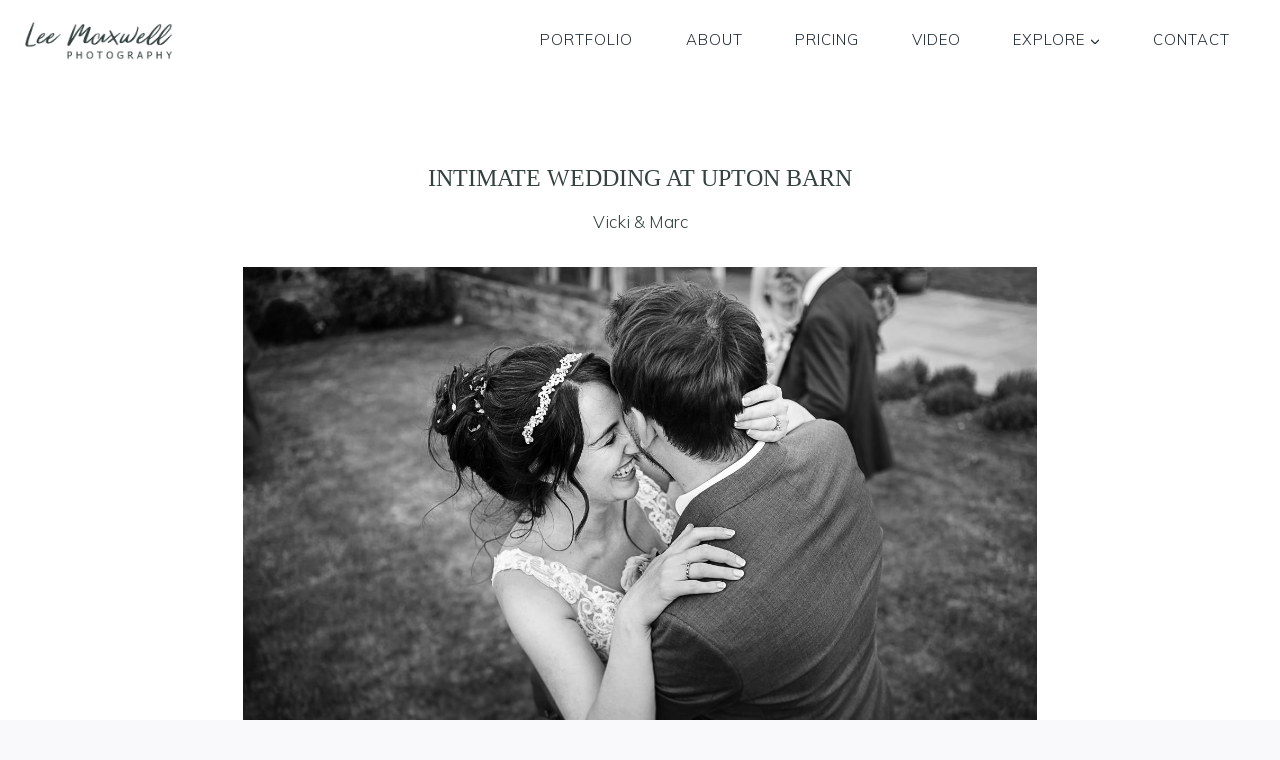

--- FILE ---
content_type: text/html; charset=UTF-8
request_url: https://www.lee-maxwell.com/blog/upton-barn-devon-wedding/
body_size: 20218
content:
<!doctype html><html lang="en-GB" class="no-js" itemtype="https://schema.org/Blog" itemscope><head><meta charset="UTF-8"><link rel="preconnect" href="https://fonts.gstatic.com/" crossorigin /><meta name="viewport" content="width=device-width, initial-scale=1, minimum-scale=1"><meta name='robots' content='index, follow, max-image-preview:large, max-snippet:-1, max-video-preview:-1' /><title>Intimate Wedding at Upton Barn - Lee Maxwell Photography</title><meta name="description" content="The wonderful wedding of Vicki &amp; Marc at Upton Barn, Devon. A truly lovely wedding full of lots of great moments." /><link rel="canonical" href="https://www.lee-maxwell.com/blog/upton-barn-devon-wedding/" /><meta property="og:locale" content="en_GB" /><meta property="og:type" content="article" /><meta property="og:title" content="Intimate Wedding at Upton Barn - Lee Maxwell Photography" /><meta property="og:description" content="The wonderful wedding of Vicki &amp; Marc at Upton Barn, Devon. A truly lovely wedding full of lots of great moments." /><meta property="og:url" content="https://www.lee-maxwell.com/blog/upton-barn-devon-wedding/" /><meta property="og:site_name" content="Lee Maxwell Photography" /><meta property="article:published_time" content="2021-08-16T08:54:41+00:00" /><meta property="article:modified_time" content="2025-10-23T12:12:42+00:00" /><meta property="og:image" content="https://www.lee-maxwell.com/wp-content/uploads/2021/08/Intimate-wedding-at-upton-barn-18.jpg" /><meta property="og:image:width" content="1500" /><meta property="og:image:height" content="1000" /><meta property="og:image:type" content="image/jpeg" /><meta name="author" content="Lee Maxwell" /><meta name="twitter:card" content="summary_large_image" /><meta name="twitter:label1" content="Written by" /><meta name="twitter:data1" content="Lee Maxwell" /><meta name="twitter:label2" content="Estimated reading time" /><meta name="twitter:data2" content="7 minutes" /> <script type="application/ld+json" class="yoast-schema-graph">{"@context":"https://schema.org","@graph":[{"@type":"Article","@id":"https://www.lee-maxwell.com/blog/upton-barn-devon-wedding/#article","isPartOf":{"@id":"https://www.lee-maxwell.com/blog/upton-barn-devon-wedding/"},"author":{"name":"Lee Maxwell","@id":"https://www.lee-maxwell.com/#/schema/person/943a86e39bfbbb64801677edd963b614"},"headline":"Intimate Wedding at Upton Barn","datePublished":"2021-08-16T08:54:41+00:00","dateModified":"2025-10-23T12:12:42+00:00","mainEntityOfPage":{"@id":"https://www.lee-maxwell.com/blog/upton-barn-devon-wedding/"},"wordCount":387,"commentCount":0,"publisher":{"@id":"https://www.lee-maxwell.com/#organization"},"image":{"@id":"https://www.lee-maxwell.com/blog/upton-barn-devon-wedding/#primaryimage"},"thumbnailUrl":"https://www.lee-maxwell.com/wp-content/uploads/2021/08/Intimate-wedding-at-upton-barn-18.jpg","articleSection":["Devon Wedding","Recent Work","Upton Barn"],"inLanguage":"en-GB","potentialAction":[{"@type":"CommentAction","name":"Comment","target":["https://www.lee-maxwell.com/blog/upton-barn-devon-wedding/#respond"]}]},{"@type":"WebPage","@id":"https://www.lee-maxwell.com/blog/upton-barn-devon-wedding/","url":"https://www.lee-maxwell.com/blog/upton-barn-devon-wedding/","name":"Intimate Wedding at Upton Barn - Lee Maxwell Photography","isPartOf":{"@id":"https://www.lee-maxwell.com/#website"},"primaryImageOfPage":{"@id":"https://www.lee-maxwell.com/blog/upton-barn-devon-wedding/#primaryimage"},"image":{"@id":"https://www.lee-maxwell.com/blog/upton-barn-devon-wedding/#primaryimage"},"thumbnailUrl":"https://www.lee-maxwell.com/wp-content/uploads/2021/08/Intimate-wedding-at-upton-barn-18.jpg","datePublished":"2021-08-16T08:54:41+00:00","dateModified":"2025-10-23T12:12:42+00:00","description":"The wonderful wedding of Vicki & Marc at Upton Barn, Devon. A truly lovely wedding full of lots of great moments.","breadcrumb":{"@id":"https://www.lee-maxwell.com/blog/upton-barn-devon-wedding/#breadcrumb"},"inLanguage":"en-GB","potentialAction":[{"@type":"ReadAction","target":["https://www.lee-maxwell.com/blog/upton-barn-devon-wedding/"]}]},{"@type":"ImageObject","inLanguage":"en-GB","@id":"https://www.lee-maxwell.com/blog/upton-barn-devon-wedding/#primaryimage","url":"https://www.lee-maxwell.com/wp-content/uploads/2021/08/Intimate-wedding-at-upton-barn-18.jpg","contentUrl":"https://www.lee-maxwell.com/wp-content/uploads/2021/08/Intimate-wedding-at-upton-barn-18.jpg","width":1500,"height":1000},{"@type":"BreadcrumbList","@id":"https://www.lee-maxwell.com/blog/upton-barn-devon-wedding/#breadcrumb","itemListElement":[{"@type":"ListItem","position":1,"name":"Home","item":"https://www.lee-maxwell.com/"},{"@type":"ListItem","position":2,"name":"Intimate Wedding at Upton Barn"}]},{"@type":"WebSite","@id":"https://www.lee-maxwell.com/#website","url":"https://www.lee-maxwell.com/","name":"Lee Maxwell Photography","description":"Wedding Photographer Devon","publisher":{"@id":"https://www.lee-maxwell.com/#organization"},"potentialAction":[{"@type":"SearchAction","target":{"@type":"EntryPoint","urlTemplate":"https://www.lee-maxwell.com/?s={search_term_string}"},"query-input":{"@type":"PropertyValueSpecification","valueRequired":true,"valueName":"search_term_string"}}],"inLanguage":"en-GB"},{"@type":"Organization","@id":"https://www.lee-maxwell.com/#organization","name":"Lee Maxwell Photography","url":"https://www.lee-maxwell.com/","logo":{"@type":"ImageObject","inLanguage":"en-GB","@id":"https://www.lee-maxwell.com/#/schema/logo/image/","url":"https://www.lee-maxwell.com/wp-content/uploads/2022/09/Lee-Maxwell-Logo-Green.png","contentUrl":"https://www.lee-maxwell.com/wp-content/uploads/2022/09/Lee-Maxwell-Logo-Green.png","width":350,"height":91,"caption":"Lee Maxwell Photography"},"image":{"@id":"https://www.lee-maxwell.com/#/schema/logo/image/"}},{"@type":"Person","@id":"https://www.lee-maxwell.com/#/schema/person/943a86e39bfbbb64801677edd963b614","name":"Lee Maxwell","image":{"@type":"ImageObject","inLanguage":"en-GB","@id":"https://www.lee-maxwell.com/#/schema/person/image/","url":"https://secure.gravatar.com/avatar/7fe1a20c0195f26de8925206f67aff85a0e0db6324c9040ab25a8aaca30b4ddf?s=96&d=mm&r=g","contentUrl":"https://secure.gravatar.com/avatar/7fe1a20c0195f26de8925206f67aff85a0e0db6324c9040ab25a8aaca30b4ddf?s=96&d=mm&r=g","caption":"Lee Maxwell"}}]}</script> <link rel='dns-prefetch' href='//www.lee-maxwell.com' /><link rel="alternate" type="application/rss+xml" title="Lee Maxwell Photography &raquo; Feed" href="https://www.lee-maxwell.com/feed/" /><link rel="alternate" type="application/rss+xml" title="Lee Maxwell Photography &raquo; Comments Feed" href="https://www.lee-maxwell.com/comments/feed/" /><link rel="alternate" type="application/rss+xml" title="Lee Maxwell Photography &raquo; Intimate Wedding at Upton Barn Comments Feed" href="https://www.lee-maxwell.com/blog/upton-barn-devon-wedding/feed/" /><link rel="alternate" title="oEmbed (JSON)" type="application/json+oembed" href="https://www.lee-maxwell.com/wp-json/oembed/1.0/embed?url=https%3A%2F%2Fwww.lee-maxwell.com%2Fblog%2Fupton-barn-devon-wedding%2F" /><link rel="alternate" title="oEmbed (XML)" type="text/xml+oembed" href="https://www.lee-maxwell.com/wp-json/oembed/1.0/embed?url=https%3A%2F%2Fwww.lee-maxwell.com%2Fblog%2Fupton-barn-devon-wedding%2F&#038;format=xml" /><style id='wp-img-auto-sizes-contain-inline-css'>img:is([sizes=auto i],[sizes^="auto," i]){contain-intrinsic-size:3000px 1500px}</style> <script src="[data-uri]" defer></script><script data-optimized="1" src="https://www.lee-maxwell.com/wp-content/plugins/litespeed-cache/assets/js/webfontloader.min.js" defer></script> <link data-optimized="1" rel='stylesheet' id='wp-block-library-css' href='https://www.lee-maxwell.com/wp-content/litespeed/css/091c4934d473672c1d8d76b4f7007271.css?ver=07271' media='all' /><style id='wp-block-gallery-inline-css'>.blocks-gallery-grid:not(.has-nested-images),.wp-block-gallery:not(.has-nested-images){display:flex;flex-wrap:wrap;list-style-type:none;margin:0;padding:0}.blocks-gallery-grid:not(.has-nested-images) .blocks-gallery-image,.blocks-gallery-grid:not(.has-nested-images) .blocks-gallery-item,.wp-block-gallery:not(.has-nested-images) .blocks-gallery-image,.wp-block-gallery:not(.has-nested-images) .blocks-gallery-item{display:flex;flex-direction:column;flex-grow:1;justify-content:center;margin:0 1em 1em 0;position:relative;width:calc(50% - 1em)}.blocks-gallery-grid:not(.has-nested-images) .blocks-gallery-image:nth-of-type(2n),.blocks-gallery-grid:not(.has-nested-images) .blocks-gallery-item:nth-of-type(2n),.wp-block-gallery:not(.has-nested-images) .blocks-gallery-image:nth-of-type(2n),.wp-block-gallery:not(.has-nested-images) .blocks-gallery-item:nth-of-type(2n){margin-right:0}.blocks-gallery-grid:not(.has-nested-images) .blocks-gallery-image figure,.blocks-gallery-grid:not(.has-nested-images) .blocks-gallery-item figure,.wp-block-gallery:not(.has-nested-images) .blocks-gallery-image figure,.wp-block-gallery:not(.has-nested-images) .blocks-gallery-item figure{align-items:flex-end;display:flex;height:100%;justify-content:flex-start;margin:0}.blocks-gallery-grid:not(.has-nested-images) .blocks-gallery-image img,.blocks-gallery-grid:not(.has-nested-images) .blocks-gallery-item img,.wp-block-gallery:not(.has-nested-images) .blocks-gallery-image img,.wp-block-gallery:not(.has-nested-images) .blocks-gallery-item img{display:block;height:auto;max-width:100%;width:auto}.blocks-gallery-grid:not(.has-nested-images) .blocks-gallery-image figcaption,.blocks-gallery-grid:not(.has-nested-images) .blocks-gallery-item figcaption,.wp-block-gallery:not(.has-nested-images) .blocks-gallery-image figcaption,.wp-block-gallery:not(.has-nested-images) .blocks-gallery-item figcaption{background:linear-gradient(0deg,#000000b3,#0000004d 70%,#0000);bottom:0;box-sizing:border-box;color:#fff;font-size:.8em;margin:0;max-height:100%;overflow:auto;padding:3em .77em .7em;position:absolute;text-align:center;width:100%;z-index:2}.blocks-gallery-grid:not(.has-nested-images) .blocks-gallery-image figcaption img,.blocks-gallery-grid:not(.has-nested-images) .blocks-gallery-item figcaption img,.wp-block-gallery:not(.has-nested-images) .blocks-gallery-image figcaption img,.wp-block-gallery:not(.has-nested-images) .blocks-gallery-item figcaption img{display:inline}.blocks-gallery-grid:not(.has-nested-images) figcaption,.wp-block-gallery:not(.has-nested-images) figcaption{flex-grow:1}.blocks-gallery-grid:not(.has-nested-images).is-cropped .blocks-gallery-image a,.blocks-gallery-grid:not(.has-nested-images).is-cropped .blocks-gallery-image img,.blocks-gallery-grid:not(.has-nested-images).is-cropped .blocks-gallery-item a,.blocks-gallery-grid:not(.has-nested-images).is-cropped .blocks-gallery-item img,.wp-block-gallery:not(.has-nested-images).is-cropped .blocks-gallery-image a,.wp-block-gallery:not(.has-nested-images).is-cropped .blocks-gallery-image img,.wp-block-gallery:not(.has-nested-images).is-cropped .blocks-gallery-item a,.wp-block-gallery:not(.has-nested-images).is-cropped .blocks-gallery-item img{flex:1;height:100%;object-fit:cover;width:100%}.blocks-gallery-grid:not(.has-nested-images).columns-1 .blocks-gallery-image,.blocks-gallery-grid:not(.has-nested-images).columns-1 .blocks-gallery-item,.wp-block-gallery:not(.has-nested-images).columns-1 .blocks-gallery-image,.wp-block-gallery:not(.has-nested-images).columns-1 .blocks-gallery-item{margin-right:0;width:100%}@media (min-width:600px){.blocks-gallery-grid:not(.has-nested-images).columns-3 .blocks-gallery-image,.blocks-gallery-grid:not(.has-nested-images).columns-3 .blocks-gallery-item,.wp-block-gallery:not(.has-nested-images).columns-3 .blocks-gallery-image,.wp-block-gallery:not(.has-nested-images).columns-3 .blocks-gallery-item{margin-right:1em;width:calc(33.33333% - .66667em)}.blocks-gallery-grid:not(.has-nested-images).columns-4 .blocks-gallery-image,.blocks-gallery-grid:not(.has-nested-images).columns-4 .blocks-gallery-item,.wp-block-gallery:not(.has-nested-images).columns-4 .blocks-gallery-image,.wp-block-gallery:not(.has-nested-images).columns-4 .blocks-gallery-item{margin-right:1em;width:calc(25% - .75em)}.blocks-gallery-grid:not(.has-nested-images).columns-5 .blocks-gallery-image,.blocks-gallery-grid:not(.has-nested-images).columns-5 .blocks-gallery-item,.wp-block-gallery:not(.has-nested-images).columns-5 .blocks-gallery-image,.wp-block-gallery:not(.has-nested-images).columns-5 .blocks-gallery-item{margin-right:1em;width:calc(20% - .8em)}.blocks-gallery-grid:not(.has-nested-images).columns-6 .blocks-gallery-image,.blocks-gallery-grid:not(.has-nested-images).columns-6 .blocks-gallery-item,.wp-block-gallery:not(.has-nested-images).columns-6 .blocks-gallery-image,.wp-block-gallery:not(.has-nested-images).columns-6 .blocks-gallery-item{margin-right:1em;width:calc(16.66667% - .83333em)}.blocks-gallery-grid:not(.has-nested-images).columns-7 .blocks-gallery-image,.blocks-gallery-grid:not(.has-nested-images).columns-7 .blocks-gallery-item,.wp-block-gallery:not(.has-nested-images).columns-7 .blocks-gallery-image,.wp-block-gallery:not(.has-nested-images).columns-7 .blocks-gallery-item{margin-right:1em;width:calc(14.28571% - .85714em)}.blocks-gallery-grid:not(.has-nested-images).columns-8 .blocks-gallery-image,.blocks-gallery-grid:not(.has-nested-images).columns-8 .blocks-gallery-item,.wp-block-gallery:not(.has-nested-images).columns-8 .blocks-gallery-image,.wp-block-gallery:not(.has-nested-images).columns-8 .blocks-gallery-item{margin-right:1em;width:calc(12.5% - .875em)}.blocks-gallery-grid:not(.has-nested-images).columns-1 .blocks-gallery-image:nth-of-type(1n),.blocks-gallery-grid:not(.has-nested-images).columns-1 .blocks-gallery-item:nth-of-type(1n),.blocks-gallery-grid:not(.has-nested-images).columns-2 .blocks-gallery-image:nth-of-type(2n),.blocks-gallery-grid:not(.has-nested-images).columns-2 .blocks-gallery-item:nth-of-type(2n),.blocks-gallery-grid:not(.has-nested-images).columns-3 .blocks-gallery-image:nth-of-type(3n),.blocks-gallery-grid:not(.has-nested-images).columns-3 .blocks-gallery-item:nth-of-type(3n),.blocks-gallery-grid:not(.has-nested-images).columns-4 .blocks-gallery-image:nth-of-type(4n),.blocks-gallery-grid:not(.has-nested-images).columns-4 .blocks-gallery-item:nth-of-type(4n),.blocks-gallery-grid:not(.has-nested-images).columns-5 .blocks-gallery-image:nth-of-type(5n),.blocks-gallery-grid:not(.has-nested-images).columns-5 .blocks-gallery-item:nth-of-type(5n),.blocks-gallery-grid:not(.has-nested-images).columns-6 .blocks-gallery-image:nth-of-type(6n),.blocks-gallery-grid:not(.has-nested-images).columns-6 .blocks-gallery-item:nth-of-type(6n),.blocks-gallery-grid:not(.has-nested-images).columns-7 .blocks-gallery-image:nth-of-type(7n),.blocks-gallery-grid:not(.has-nested-images).columns-7 .blocks-gallery-item:nth-of-type(7n),.blocks-gallery-grid:not(.has-nested-images).columns-8 .blocks-gallery-image:nth-of-type(8n),.blocks-gallery-grid:not(.has-nested-images).columns-8 .blocks-gallery-item:nth-of-type(8n),.wp-block-gallery:not(.has-nested-images).columns-1 .blocks-gallery-image:nth-of-type(1n),.wp-block-gallery:not(.has-nested-images).columns-1 .blocks-gallery-item:nth-of-type(1n),.wp-block-gallery:not(.has-nested-images).columns-2 .blocks-gallery-image:nth-of-type(2n),.wp-block-gallery:not(.has-nested-images).columns-2 .blocks-gallery-item:nth-of-type(2n),.wp-block-gallery:not(.has-nested-images).columns-3 .blocks-gallery-image:nth-of-type(3n),.wp-block-gallery:not(.has-nested-images).columns-3 .blocks-gallery-item:nth-of-type(3n),.wp-block-gallery:not(.has-nested-images).columns-4 .blocks-gallery-image:nth-of-type(4n),.wp-block-gallery:not(.has-nested-images).columns-4 .blocks-gallery-item:nth-of-type(4n),.wp-block-gallery:not(.has-nested-images).columns-5 .blocks-gallery-image:nth-of-type(5n),.wp-block-gallery:not(.has-nested-images).columns-5 .blocks-gallery-item:nth-of-type(5n),.wp-block-gallery:not(.has-nested-images).columns-6 .blocks-gallery-image:nth-of-type(6n),.wp-block-gallery:not(.has-nested-images).columns-6 .blocks-gallery-item:nth-of-type(6n),.wp-block-gallery:not(.has-nested-images).columns-7 .blocks-gallery-image:nth-of-type(7n),.wp-block-gallery:not(.has-nested-images).columns-7 .blocks-gallery-item:nth-of-type(7n),.wp-block-gallery:not(.has-nested-images).columns-8 .blocks-gallery-image:nth-of-type(8n),.wp-block-gallery:not(.has-nested-images).columns-8 .blocks-gallery-item:nth-of-type(8n){margin-right:0}}.blocks-gallery-grid:not(.has-nested-images) .blocks-gallery-image:last-child,.blocks-gallery-grid:not(.has-nested-images) .blocks-gallery-item:last-child,.wp-block-gallery:not(.has-nested-images) .blocks-gallery-image:last-child,.wp-block-gallery:not(.has-nested-images) .blocks-gallery-item:last-child{margin-right:0}.blocks-gallery-grid:not(.has-nested-images).alignleft,.blocks-gallery-grid:not(.has-nested-images).alignright,.wp-block-gallery:not(.has-nested-images).alignleft,.wp-block-gallery:not(.has-nested-images).alignright{max-width:420px;width:100%}.blocks-gallery-grid:not(.has-nested-images).aligncenter .blocks-gallery-item figure,.wp-block-gallery:not(.has-nested-images).aligncenter .blocks-gallery-item figure{justify-content:center}.wp-block-gallery:not(.is-cropped) .blocks-gallery-item{align-self:flex-start}figure.wp-block-gallery.has-nested-images{align-items:normal}.wp-block-gallery.has-nested-images figure.wp-block-image:not(#individual-image){margin:0;width:calc(50% - var(--wp--style--unstable-gallery-gap, 16px)/2)}.wp-block-gallery.has-nested-images figure.wp-block-image{box-sizing:border-box;display:flex;flex-direction:column;flex-grow:1;justify-content:center;max-width:100%;position:relative}.wp-block-gallery.has-nested-images figure.wp-block-image>a,.wp-block-gallery.has-nested-images figure.wp-block-image>div{flex-direction:column;flex-grow:1;margin:0}.wp-block-gallery.has-nested-images figure.wp-block-image img{display:block;height:auto;max-width:100%!important;width:auto}.wp-block-gallery.has-nested-images figure.wp-block-image figcaption,.wp-block-gallery.has-nested-images figure.wp-block-image:has(figcaption):before{bottom:0;left:0;max-height:100%;position:absolute;right:0}.wp-block-gallery.has-nested-images figure.wp-block-image:has(figcaption):before{backdrop-filter:blur(3px);content:"";height:100%;-webkit-mask-image:linear-gradient(0deg,#000 20%,#0000);mask-image:linear-gradient(0deg,#000 20%,#0000);max-height:40%;pointer-events:none}.wp-block-gallery.has-nested-images figure.wp-block-image figcaption{box-sizing:border-box;color:#fff;font-size:13px;margin:0;overflow:auto;padding:1em;text-align:center;text-shadow:0 0 1.5px #000}.wp-block-gallery.has-nested-images figure.wp-block-image figcaption::-webkit-scrollbar{height:12px;width:12px}.wp-block-gallery.has-nested-images figure.wp-block-image figcaption::-webkit-scrollbar-track{background-color:initial}.wp-block-gallery.has-nested-images figure.wp-block-image figcaption::-webkit-scrollbar-thumb{background-clip:padding-box;background-color:initial;border:3px solid #0000;border-radius:8px}.wp-block-gallery.has-nested-images figure.wp-block-image figcaption:focus-within::-webkit-scrollbar-thumb,.wp-block-gallery.has-nested-images figure.wp-block-image figcaption:focus::-webkit-scrollbar-thumb,.wp-block-gallery.has-nested-images figure.wp-block-image figcaption:hover::-webkit-scrollbar-thumb{background-color:#fffc}.wp-block-gallery.has-nested-images figure.wp-block-image figcaption{scrollbar-color:#0000 #0000;scrollbar-gutter:stable both-edges;scrollbar-width:thin}.wp-block-gallery.has-nested-images figure.wp-block-image figcaption:focus,.wp-block-gallery.has-nested-images figure.wp-block-image figcaption:focus-within,.wp-block-gallery.has-nested-images figure.wp-block-image figcaption:hover{scrollbar-color:#fffc #0000}.wp-block-gallery.has-nested-images figure.wp-block-image figcaption{will-change:transform}@media (hover:none){.wp-block-gallery.has-nested-images figure.wp-block-image figcaption{scrollbar-color:#fffc #0000}}.wp-block-gallery.has-nested-images figure.wp-block-image figcaption{background:linear-gradient(0deg,#0006,#0000)}.wp-block-gallery.has-nested-images figure.wp-block-image figcaption img{display:inline}.wp-block-gallery.has-nested-images figure.wp-block-image figcaption a{color:inherit}.wp-block-gallery.has-nested-images figure.wp-block-image.has-custom-border img{box-sizing:border-box}.wp-block-gallery.has-nested-images figure.wp-block-image.has-custom-border>a,.wp-block-gallery.has-nested-images figure.wp-block-image.has-custom-border>div,.wp-block-gallery.has-nested-images figure.wp-block-image.is-style-rounded>a,.wp-block-gallery.has-nested-images figure.wp-block-image.is-style-rounded>div{flex:1 1 auto}.wp-block-gallery.has-nested-images figure.wp-block-image.has-custom-border figcaption,.wp-block-gallery.has-nested-images figure.wp-block-image.is-style-rounded figcaption{background:none;color:inherit;flex:initial;margin:0;padding:10px 10px 9px;position:relative;text-shadow:none}.wp-block-gallery.has-nested-images figure.wp-block-image.has-custom-border:before,.wp-block-gallery.has-nested-images figure.wp-block-image.is-style-rounded:before{content:none}.wp-block-gallery.has-nested-images figcaption{flex-basis:100%;flex-grow:1;text-align:center}.wp-block-gallery.has-nested-images:not(.is-cropped) figure.wp-block-image:not(#individual-image){margin-bottom:auto;margin-top:0}.wp-block-gallery.has-nested-images.is-cropped figure.wp-block-image:not(#individual-image){align-self:inherit}.wp-block-gallery.has-nested-images.is-cropped figure.wp-block-image:not(#individual-image)>a,.wp-block-gallery.has-nested-images.is-cropped figure.wp-block-image:not(#individual-image)>div:not(.components-drop-zone){display:flex}.wp-block-gallery.has-nested-images.is-cropped figure.wp-block-image:not(#individual-image) a,.wp-block-gallery.has-nested-images.is-cropped figure.wp-block-image:not(#individual-image) img{flex:1 0 0%;height:100%;object-fit:cover;width:100%}.wp-block-gallery.has-nested-images.columns-1 figure.wp-block-image:not(#individual-image){width:100%}@media (min-width:600px){.wp-block-gallery.has-nested-images.columns-3 figure.wp-block-image:not(#individual-image){width:calc(33.33333% - var(--wp--style--unstable-gallery-gap, 16px)*.66667)}.wp-block-gallery.has-nested-images.columns-4 figure.wp-block-image:not(#individual-image){width:calc(25% - var(--wp--style--unstable-gallery-gap, 16px)*.75)}.wp-block-gallery.has-nested-images.columns-5 figure.wp-block-image:not(#individual-image){width:calc(20% - var(--wp--style--unstable-gallery-gap, 16px)*.8)}.wp-block-gallery.has-nested-images.columns-6 figure.wp-block-image:not(#individual-image){width:calc(16.66667% - var(--wp--style--unstable-gallery-gap, 16px)*.83333)}.wp-block-gallery.has-nested-images.columns-7 figure.wp-block-image:not(#individual-image){width:calc(14.28571% - var(--wp--style--unstable-gallery-gap, 16px)*.85714)}.wp-block-gallery.has-nested-images.columns-8 figure.wp-block-image:not(#individual-image){width:calc(12.5% - var(--wp--style--unstable-gallery-gap, 16px)*.875)}.wp-block-gallery.has-nested-images.columns-default figure.wp-block-image:not(#individual-image){width:calc(33.33% - var(--wp--style--unstable-gallery-gap, 16px)*.66667)}.wp-block-gallery.has-nested-images.columns-default figure.wp-block-image:not(#individual-image):first-child:nth-last-child(2),.wp-block-gallery.has-nested-images.columns-default figure.wp-block-image:not(#individual-image):first-child:nth-last-child(2)~figure.wp-block-image:not(#individual-image){width:calc(50% - var(--wp--style--unstable-gallery-gap, 16px)*.5)}.wp-block-gallery.has-nested-images.columns-default figure.wp-block-image:not(#individual-image):first-child:last-child{width:100%}}.wp-block-gallery.has-nested-images.alignleft,.wp-block-gallery.has-nested-images.alignright{max-width:420px;width:100%}.wp-block-gallery.has-nested-images.aligncenter{justify-content:center}</style><style id='wp-block-heading-inline-css'>h1:where(.wp-block-heading).has-background,h2:where(.wp-block-heading).has-background,h3:where(.wp-block-heading).has-background,h4:where(.wp-block-heading).has-background,h5:where(.wp-block-heading).has-background,h6:where(.wp-block-heading).has-background{padding:1.25em 2.375em}h1.has-text-align-left[style*=writing-mode]:where([style*=vertical-lr]),h1.has-text-align-right[style*=writing-mode]:where([style*=vertical-rl]),h2.has-text-align-left[style*=writing-mode]:where([style*=vertical-lr]),h2.has-text-align-right[style*=writing-mode]:where([style*=vertical-rl]),h3.has-text-align-left[style*=writing-mode]:where([style*=vertical-lr]),h3.has-text-align-right[style*=writing-mode]:where([style*=vertical-rl]),h4.has-text-align-left[style*=writing-mode]:where([style*=vertical-lr]),h4.has-text-align-right[style*=writing-mode]:where([style*=vertical-rl]),h5.has-text-align-left[style*=writing-mode]:where([style*=vertical-lr]),h5.has-text-align-right[style*=writing-mode]:where([style*=vertical-rl]),h6.has-text-align-left[style*=writing-mode]:where([style*=vertical-lr]),h6.has-text-align-right[style*=writing-mode]:where([style*=vertical-rl]){rotate:180deg}</style><style id='wp-block-image-inline-css'>.wp-block-image>a,.wp-block-image>figure>a{display:inline-block}.wp-block-image img{box-sizing:border-box;height:auto;max-width:100%;vertical-align:bottom}@media not (prefers-reduced-motion){.wp-block-image img.hide{visibility:hidden}.wp-block-image img.show{animation:show-content-image .4s}}.wp-block-image[style*=border-radius] img,.wp-block-image[style*=border-radius]>a{border-radius:inherit}.wp-block-image.has-custom-border img{box-sizing:border-box}.wp-block-image.aligncenter{text-align:center}.wp-block-image.alignfull>a,.wp-block-image.alignwide>a{width:100%}.wp-block-image.alignfull img,.wp-block-image.alignwide img{height:auto;width:100%}.wp-block-image .aligncenter,.wp-block-image .alignleft,.wp-block-image .alignright,.wp-block-image.aligncenter,.wp-block-image.alignleft,.wp-block-image.alignright{display:table}.wp-block-image .aligncenter>figcaption,.wp-block-image .alignleft>figcaption,.wp-block-image .alignright>figcaption,.wp-block-image.aligncenter>figcaption,.wp-block-image.alignleft>figcaption,.wp-block-image.alignright>figcaption{caption-side:bottom;display:table-caption}.wp-block-image .alignleft{float:left;margin:.5em 1em .5em 0}.wp-block-image .alignright{float:right;margin:.5em 0 .5em 1em}.wp-block-image .aligncenter{margin-left:auto;margin-right:auto}.wp-block-image :where(figcaption){margin-bottom:1em;margin-top:.5em}.wp-block-image.is-style-circle-mask img{border-radius:9999px}@supports ((-webkit-mask-image:none) or (mask-image:none)) or (-webkit-mask-image:none){.wp-block-image.is-style-circle-mask img{border-radius:0;-webkit-mask-image:url('data:image/svg+xml;utf8,<svg viewBox="0 0 100 100" xmlns="http://www.w3.org/2000/svg"><circle cx="50" cy="50" r="50"/></svg>');mask-image:url('data:image/svg+xml;utf8,<svg viewBox="0 0 100 100" xmlns="http://www.w3.org/2000/svg"><circle cx="50" cy="50" r="50"/></svg>');mask-mode:alpha;-webkit-mask-position:center;mask-position:center;-webkit-mask-repeat:no-repeat;mask-repeat:no-repeat;-webkit-mask-size:contain;mask-size:contain}}:root :where(.wp-block-image.is-style-rounded img,.wp-block-image .is-style-rounded img){border-radius:9999px}.wp-block-image figure{margin:0}.wp-lightbox-container{display:flex;flex-direction:column;position:relative}.wp-lightbox-container img{cursor:zoom-in}.wp-lightbox-container img:hover+button{opacity:1}.wp-lightbox-container button{align-items:center;backdrop-filter:blur(16px) saturate(180%);background-color:#5a5a5a40;border:none;border-radius:4px;cursor:zoom-in;display:flex;height:20px;justify-content:center;opacity:0;padding:0;position:absolute;right:16px;text-align:center;top:16px;width:20px;z-index:100}@media not (prefers-reduced-motion){.wp-lightbox-container button{transition:opacity .2s ease}}.wp-lightbox-container button:focus-visible{outline:3px auto #5a5a5a40;outline:3px auto -webkit-focus-ring-color;outline-offset:3px}.wp-lightbox-container button:hover{cursor:pointer;opacity:1}.wp-lightbox-container button:focus{opacity:1}.wp-lightbox-container button:focus,.wp-lightbox-container button:hover,.wp-lightbox-container button:not(:hover):not(:active):not(.has-background){background-color:#5a5a5a40;border:none}.wp-lightbox-overlay{box-sizing:border-box;cursor:zoom-out;height:100vh;left:0;overflow:hidden;position:fixed;top:0;visibility:hidden;width:100%;z-index:100000}.wp-lightbox-overlay .close-button{align-items:center;cursor:pointer;display:flex;justify-content:center;min-height:40px;min-width:40px;padding:0;position:absolute;right:calc(env(safe-area-inset-right) + 16px);top:calc(env(safe-area-inset-top) + 16px);z-index:5000000}.wp-lightbox-overlay .close-button:focus,.wp-lightbox-overlay .close-button:hover,.wp-lightbox-overlay .close-button:not(:hover):not(:active):not(.has-background){background:none;border:none}.wp-lightbox-overlay .lightbox-image-container{height:var(--wp--lightbox-container-height);left:50%;overflow:hidden;position:absolute;top:50%;transform:translate(-50%,-50%);transform-origin:top left;width:var(--wp--lightbox-container-width);z-index:9999999999}.wp-lightbox-overlay .wp-block-image{align-items:center;box-sizing:border-box;display:flex;height:100%;justify-content:center;margin:0;position:relative;transform-origin:0 0;width:100%;z-index:3000000}.wp-lightbox-overlay .wp-block-image img{height:var(--wp--lightbox-image-height);min-height:var(--wp--lightbox-image-height);min-width:var(--wp--lightbox-image-width);width:var(--wp--lightbox-image-width)}.wp-lightbox-overlay .wp-block-image figcaption{display:none}.wp-lightbox-overlay button{background:none;border:none}.wp-lightbox-overlay .scrim{background-color:#fff;height:100%;opacity:.9;position:absolute;width:100%;z-index:2000000}.wp-lightbox-overlay.active{visibility:visible}@media not (prefers-reduced-motion){.wp-lightbox-overlay.active{animation:turn-on-visibility .25s both}.wp-lightbox-overlay.active img{animation:turn-on-visibility .35s both}.wp-lightbox-overlay.show-closing-animation:not(.active){animation:turn-off-visibility .35s both}.wp-lightbox-overlay.show-closing-animation:not(.active) img{animation:turn-off-visibility .25s both}.wp-lightbox-overlay.zoom.active{animation:none;opacity:1;visibility:visible}.wp-lightbox-overlay.zoom.active .lightbox-image-container{animation:lightbox-zoom-in .4s}.wp-lightbox-overlay.zoom.active .lightbox-image-container img{animation:none}.wp-lightbox-overlay.zoom.active .scrim{animation:turn-on-visibility .4s forwards}.wp-lightbox-overlay.zoom.show-closing-animation:not(.active){animation:none}.wp-lightbox-overlay.zoom.show-closing-animation:not(.active) .lightbox-image-container{animation:lightbox-zoom-out .4s}.wp-lightbox-overlay.zoom.show-closing-animation:not(.active) .lightbox-image-container img{animation:none}.wp-lightbox-overlay.zoom.show-closing-animation:not(.active) .scrim{animation:turn-off-visibility .4s forwards}}@keyframes show-content-image{0%{visibility:hidden}99%{visibility:hidden}to{visibility:visible}}@keyframes turn-on-visibility{0%{opacity:0}to{opacity:1}}@keyframes turn-off-visibility{0%{opacity:1;visibility:visible}99%{opacity:0;visibility:visible}to{opacity:0;visibility:hidden}}@keyframes lightbox-zoom-in{0%{transform:translate(calc((-100vw + var(--wp--lightbox-scrollbar-width))/2 + var(--wp--lightbox-initial-left-position)),calc(-50vh + var(--wp--lightbox-initial-top-position))) scale(var(--wp--lightbox-scale))}to{transform:translate(-50%,-50%) scale(1)}}@keyframes lightbox-zoom-out{0%{transform:translate(-50%,-50%) scale(1);visibility:visible}99%{visibility:visible}to{transform:translate(calc((-100vw + var(--wp--lightbox-scrollbar-width))/2 + var(--wp--lightbox-initial-left-position)),calc(-50vh + var(--wp--lightbox-initial-top-position))) scale(var(--wp--lightbox-scale));visibility:hidden}}
/*# sourceURL=https://www.lee-maxwell.com/wp-includes/blocks/image/style.min.css */</style><style id='wp-block-paragraph-inline-css'>.is-small-text{font-size:.875em}.is-regular-text{font-size:1em}.is-large-text{font-size:2.25em}.is-larger-text{font-size:3em}.has-drop-cap:not(:focus):first-letter{float:left;font-size:8.4em;font-style:normal;font-weight:100;line-height:.68;margin:.05em .1em 0 0;text-transform:uppercase}body.rtl .has-drop-cap:not(:focus):first-letter{float:none;margin-left:.1em}p.has-drop-cap.has-background{overflow:hidden}:root :where(p.has-background){padding:1.25em 2.375em}:where(p.has-text-color:not(.has-link-color)) a{color:inherit}p.has-text-align-left[style*="writing-mode:vertical-lr"],p.has-text-align-right[style*="writing-mode:vertical-rl"]{rotate:180deg}</style><style id='wp-block-separator-inline-css'>@charset "UTF-8";.wp-block-separator{border:none;border-top:2px solid}:root :where(.wp-block-separator.is-style-dots){height:auto;line-height:1;text-align:center}:root :where(.wp-block-separator.is-style-dots):before{color:currentColor;content:"···";font-family:serif;font-size:1.5em;letter-spacing:2em;padding-left:2em}.wp-block-separator.is-style-dots{background:none!important;border:none!important}</style><style id='global-styles-inline-css'>:root{--wp--preset--aspect-ratio--square:1;--wp--preset--aspect-ratio--4-3:4/3;--wp--preset--aspect-ratio--3-4:3/4;--wp--preset--aspect-ratio--3-2:3/2;--wp--preset--aspect-ratio--2-3:2/3;--wp--preset--aspect-ratio--16-9:16/9;--wp--preset--aspect-ratio--9-16:9/16;--wp--preset--color--black:#000000;--wp--preset--color--cyan-bluish-gray:#abb8c3;--wp--preset--color--white:#ffffff;--wp--preset--color--pale-pink:#f78da7;--wp--preset--color--vivid-red:#cf2e2e;--wp--preset--color--luminous-vivid-orange:#ff6900;--wp--preset--color--luminous-vivid-amber:#fcb900;--wp--preset--color--light-green-cyan:#7bdcb5;--wp--preset--color--vivid-green-cyan:#00d084;--wp--preset--color--pale-cyan-blue:#8ed1fc;--wp--preset--color--vivid-cyan-blue:#0693e3;--wp--preset--color--vivid-purple:#9b51e0;--wp--preset--color--theme-palette-1:var(--global-palette1);--wp--preset--color--theme-palette-2:var(--global-palette2);--wp--preset--color--theme-palette-3:var(--global-palette3);--wp--preset--color--theme-palette-4:var(--global-palette4);--wp--preset--color--theme-palette-5:var(--global-palette5);--wp--preset--color--theme-palette-6:var(--global-palette6);--wp--preset--color--theme-palette-7:var(--global-palette7);--wp--preset--color--theme-palette-8:var(--global-palette8);--wp--preset--color--theme-palette-9:var(--global-palette9);--wp--preset--gradient--vivid-cyan-blue-to-vivid-purple:linear-gradient(135deg,rgb(6,147,227) 0%,rgb(155,81,224) 100%);--wp--preset--gradient--light-green-cyan-to-vivid-green-cyan:linear-gradient(135deg,rgb(122,220,180) 0%,rgb(0,208,130) 100%);--wp--preset--gradient--luminous-vivid-amber-to-luminous-vivid-orange:linear-gradient(135deg,rgb(252,185,0) 0%,rgb(255,105,0) 100%);--wp--preset--gradient--luminous-vivid-orange-to-vivid-red:linear-gradient(135deg,rgb(255,105,0) 0%,rgb(207,46,46) 100%);--wp--preset--gradient--very-light-gray-to-cyan-bluish-gray:linear-gradient(135deg,rgb(238,238,238) 0%,rgb(169,184,195) 100%);--wp--preset--gradient--cool-to-warm-spectrum:linear-gradient(135deg,rgb(74,234,220) 0%,rgb(151,120,209) 20%,rgb(207,42,186) 40%,rgb(238,44,130) 60%,rgb(251,105,98) 80%,rgb(254,248,76) 100%);--wp--preset--gradient--blush-light-purple:linear-gradient(135deg,rgb(255,206,236) 0%,rgb(152,150,240) 100%);--wp--preset--gradient--blush-bordeaux:linear-gradient(135deg,rgb(254,205,165) 0%,rgb(254,45,45) 50%,rgb(107,0,62) 100%);--wp--preset--gradient--luminous-dusk:linear-gradient(135deg,rgb(255,203,112) 0%,rgb(199,81,192) 50%,rgb(65,88,208) 100%);--wp--preset--gradient--pale-ocean:linear-gradient(135deg,rgb(255,245,203) 0%,rgb(182,227,212) 50%,rgb(51,167,181) 100%);--wp--preset--gradient--electric-grass:linear-gradient(135deg,rgb(202,248,128) 0%,rgb(113,206,126) 100%);--wp--preset--gradient--midnight:linear-gradient(135deg,rgb(2,3,129) 0%,rgb(40,116,252) 100%);--wp--preset--font-size--small:var(--global-font-size-small);--wp--preset--font-size--medium:var(--global-font-size-medium);--wp--preset--font-size--large:var(--global-font-size-large);--wp--preset--font-size--x-large:42px;--wp--preset--font-size--larger:var(--global-font-size-larger);--wp--preset--font-size--xxlarge:var(--global-font-size-xxlarge);--wp--preset--spacing--20:0.44rem;--wp--preset--spacing--30:0.67rem;--wp--preset--spacing--40:1rem;--wp--preset--spacing--50:1.5rem;--wp--preset--spacing--60:2.25rem;--wp--preset--spacing--70:3.38rem;--wp--preset--spacing--80:5.06rem;--wp--preset--shadow--natural:6px 6px 9px rgba(0, 0, 0, 0.2);--wp--preset--shadow--deep:12px 12px 50px rgba(0, 0, 0, 0.4);--wp--preset--shadow--sharp:6px 6px 0px rgba(0, 0, 0, 0.2);--wp--preset--shadow--outlined:6px 6px 0px -3px rgb(255, 255, 255), 6px 6px rgb(0, 0, 0);--wp--preset--shadow--crisp:6px 6px 0px rgb(0, 0, 0)}:where(.is-layout-flex){gap:.5em}:where(.is-layout-grid){gap:.5em}body .is-layout-flex{display:flex}.is-layout-flex{flex-wrap:wrap;align-items:center}.is-layout-flex>:is(*,div){margin:0}body .is-layout-grid{display:grid}.is-layout-grid>:is(*,div){margin:0}:where(.wp-block-columns.is-layout-flex){gap:2em}:where(.wp-block-columns.is-layout-grid){gap:2em}:where(.wp-block-post-template.is-layout-flex){gap:1.25em}:where(.wp-block-post-template.is-layout-grid){gap:1.25em}.has-black-color{color:var(--wp--preset--color--black)!important}.has-cyan-bluish-gray-color{color:var(--wp--preset--color--cyan-bluish-gray)!important}.has-white-color{color:var(--wp--preset--color--white)!important}.has-pale-pink-color{color:var(--wp--preset--color--pale-pink)!important}.has-vivid-red-color{color:var(--wp--preset--color--vivid-red)!important}.has-luminous-vivid-orange-color{color:var(--wp--preset--color--luminous-vivid-orange)!important}.has-luminous-vivid-amber-color{color:var(--wp--preset--color--luminous-vivid-amber)!important}.has-light-green-cyan-color{color:var(--wp--preset--color--light-green-cyan)!important}.has-vivid-green-cyan-color{color:var(--wp--preset--color--vivid-green-cyan)!important}.has-pale-cyan-blue-color{color:var(--wp--preset--color--pale-cyan-blue)!important}.has-vivid-cyan-blue-color{color:var(--wp--preset--color--vivid-cyan-blue)!important}.has-vivid-purple-color{color:var(--wp--preset--color--vivid-purple)!important}.has-black-background-color{background-color:var(--wp--preset--color--black)!important}.has-cyan-bluish-gray-background-color{background-color:var(--wp--preset--color--cyan-bluish-gray)!important}.has-white-background-color{background-color:var(--wp--preset--color--white)!important}.has-pale-pink-background-color{background-color:var(--wp--preset--color--pale-pink)!important}.has-vivid-red-background-color{background-color:var(--wp--preset--color--vivid-red)!important}.has-luminous-vivid-orange-background-color{background-color:var(--wp--preset--color--luminous-vivid-orange)!important}.has-luminous-vivid-amber-background-color{background-color:var(--wp--preset--color--luminous-vivid-amber)!important}.has-light-green-cyan-background-color{background-color:var(--wp--preset--color--light-green-cyan)!important}.has-vivid-green-cyan-background-color{background-color:var(--wp--preset--color--vivid-green-cyan)!important}.has-pale-cyan-blue-background-color{background-color:var(--wp--preset--color--pale-cyan-blue)!important}.has-vivid-cyan-blue-background-color{background-color:var(--wp--preset--color--vivid-cyan-blue)!important}.has-vivid-purple-background-color{background-color:var(--wp--preset--color--vivid-purple)!important}.has-black-border-color{border-color:var(--wp--preset--color--black)!important}.has-cyan-bluish-gray-border-color{border-color:var(--wp--preset--color--cyan-bluish-gray)!important}.has-white-border-color{border-color:var(--wp--preset--color--white)!important}.has-pale-pink-border-color{border-color:var(--wp--preset--color--pale-pink)!important}.has-vivid-red-border-color{border-color:var(--wp--preset--color--vivid-red)!important}.has-luminous-vivid-orange-border-color{border-color:var(--wp--preset--color--luminous-vivid-orange)!important}.has-luminous-vivid-amber-border-color{border-color:var(--wp--preset--color--luminous-vivid-amber)!important}.has-light-green-cyan-border-color{border-color:var(--wp--preset--color--light-green-cyan)!important}.has-vivid-green-cyan-border-color{border-color:var(--wp--preset--color--vivid-green-cyan)!important}.has-pale-cyan-blue-border-color{border-color:var(--wp--preset--color--pale-cyan-blue)!important}.has-vivid-cyan-blue-border-color{border-color:var(--wp--preset--color--vivid-cyan-blue)!important}.has-vivid-purple-border-color{border-color:var(--wp--preset--color--vivid-purple)!important}.has-vivid-cyan-blue-to-vivid-purple-gradient-background{background:var(--wp--preset--gradient--vivid-cyan-blue-to-vivid-purple)!important}.has-light-green-cyan-to-vivid-green-cyan-gradient-background{background:var(--wp--preset--gradient--light-green-cyan-to-vivid-green-cyan)!important}.has-luminous-vivid-amber-to-luminous-vivid-orange-gradient-background{background:var(--wp--preset--gradient--luminous-vivid-amber-to-luminous-vivid-orange)!important}.has-luminous-vivid-orange-to-vivid-red-gradient-background{background:var(--wp--preset--gradient--luminous-vivid-orange-to-vivid-red)!important}.has-very-light-gray-to-cyan-bluish-gray-gradient-background{background:var(--wp--preset--gradient--very-light-gray-to-cyan-bluish-gray)!important}.has-cool-to-warm-spectrum-gradient-background{background:var(--wp--preset--gradient--cool-to-warm-spectrum)!important}.has-blush-light-purple-gradient-background{background:var(--wp--preset--gradient--blush-light-purple)!important}.has-blush-bordeaux-gradient-background{background:var(--wp--preset--gradient--blush-bordeaux)!important}.has-luminous-dusk-gradient-background{background:var(--wp--preset--gradient--luminous-dusk)!important}.has-pale-ocean-gradient-background{background:var(--wp--preset--gradient--pale-ocean)!important}.has-electric-grass-gradient-background{background:var(--wp--preset--gradient--electric-grass)!important}.has-midnight-gradient-background{background:var(--wp--preset--gradient--midnight)!important}.has-small-font-size{font-size:var(--wp--preset--font-size--small)!important}.has-medium-font-size{font-size:var(--wp--preset--font-size--medium)!important}.has-large-font-size{font-size:var(--wp--preset--font-size--large)!important}.has-x-large-font-size{font-size:var(--wp--preset--font-size--x-large)!important}</style><style id='core-block-supports-inline-css'>.wp-block-gallery.wp-block-gallery-1{--wp--style--unstable-gallery-gap:var( --wp--style--gallery-gap-default, var( --gallery-block--gutter-size, var( --wp--style--block-gap, 0.5em ) ) );gap:var(--wp--style--gallery-gap-default,var(--gallery-block--gutter-size,var(--wp--style--block-gap,.5em)))}</style><style id='classic-theme-styles-inline-css'>/*! This file is auto-generated */
.wp-block-button__link{color:#fff;background-color:#32373c;border-radius:9999px;box-shadow:none;text-decoration:none;padding:calc(.667em + 2px) calc(1.333em + 2px);font-size:1.125em}.wp-block-file__button{background:#32373c;color:#fff;text-decoration:none}</style><link data-optimized="1" rel='stylesheet' id='kadence-global-css' href='https://www.lee-maxwell.com/wp-content/litespeed/css/133f8c8fc2505add3f42a431b1485e20.css?ver=85e20' media='all' /><style id='kadence-global-inline-css'>:root{--global-palette1:#33413f;--global-palette2:#d3961e;--global-palette3:#1f2933;--global-palette4:#3e4c59;--global-palette5:#52606d;--global-palette6:#7b8794;--global-palette7:#f3f4f7;--global-palette8:#f9f9fb;--global-palette9:#ffffff;--global-palette9rgb:255, 255, 255;--global-palette-highlight:var(--global-palette3);--global-palette-highlight-alt:var(--global-palette4);--global-palette-highlight-alt2:var(--global-palette9);--global-palette-btn-bg:var(--global-palette1);--global-palette-btn-bg-hover:var(--global-palette2);--global-palette-btn:var(--global-palette9);--global-palette-btn-hover:var(--global-palette9);--global-body-font-family:Mulish, sans-serif;--global-heading-font-family:"Times New Roman", Times, serif;--global-primary-nav-font-family:inherit;--global-fallback-font:sans-serif;--global-display-fallback-font:sans-serif;--global-content-width:1290px;--global-content-wide-width:calc(1290px + 230px);--global-content-narrow-width:842px;--global-content-edge-padding:1.5rem;--global-content-boxed-padding:2rem;--global-calc-content-width:calc(1290px - var(--global-content-edge-padding) - var(--global-content-edge-padding) );--wp--style--global--content-size:var(--global-calc-content-width)}.wp-site-blocks{--global-vw:calc( 100vw - ( 0.5 * var(--scrollbar-offset)))}body{background:var(--global-palette8)}body,input,select,optgroup,textarea{font-style:normal;font-weight:300;font-size:17px;line-height:1.6;font-family:var(--global-body-font-family);color:#36393b}.content-bg,body.content-style-unboxed .site{background:var(--global-palette9)}h1,h2,h3,h4,h5,h6{font-family:var(--global-heading-font-family)}h1{font-style:normal;font-weight:400;font-size:80px;line-height:1.5;text-transform:uppercase;color:#36393b}h2{font-style:normal;font-weight:400;font-size:60px;line-height:1.3;text-transform:capitalize;color:#36393b}h3{font-style:normal;font-weight:400;font-size:30px;line-height:1.5;color:#36393b}h4{font-style:normal;font-weight:400;font-size:24px;line-height:1.5;color:#36393b}h5{font-style:normal;font-weight:400;font-size:22px;line-height:1.5;color:#36393b}h6{font-style:normal;font-weight:400;font-size:18px;line-height:1.5;color:#36393b}.entry-hero h1{font-style:normal;font-weight:400;font-family:Mulish,sans-serif;color:#36393b}.entry-hero .kadence-breadcrumbs{max-width:1290px}.site-container,.site-header-row-layout-contained,.site-footer-row-layout-contained,.entry-hero-layout-contained,.comments-area,.alignfull>.wp-block-cover__inner-container,.alignwide>.wp-block-cover__inner-container{max-width:var(--global-content-width)}.content-width-narrow .content-container.site-container,.content-width-narrow .hero-container.site-container{max-width:var(--global-content-narrow-width)}@media all and (min-width:1520px){.wp-site-blocks .content-container .alignwide{margin-left:-115px;margin-right:-115px;width:unset;max-width:unset}}@media all and (min-width:1102px){.content-width-narrow .wp-site-blocks .content-container .alignwide{margin-left:-130px;margin-right:-130px;width:unset;max-width:unset}}.content-style-boxed .wp-site-blocks .entry-content .alignwide{margin-left:calc(-1 * var( --global-content-boxed-padding ));margin-right:calc(-1 * var( --global-content-boxed-padding ))}.content-area{margin-top:5rem;margin-bottom:5rem}@media all and (max-width:1024px){.content-area{margin-top:3rem;margin-bottom:3rem}}@media all and (max-width:767px){.content-area{margin-top:2rem;margin-bottom:2rem}}@media all and (max-width:1024px){:root{--global-content-boxed-padding:2rem}}@media all and (max-width:767px){:root{--global-content-boxed-padding:1.5rem}}.entry-content-wrap{padding:2rem}@media all and (max-width:1024px){.entry-content-wrap{padding:2rem}}@media all and (max-width:767px){.entry-content-wrap{padding:1.5rem}}.entry.single-entry{box-shadow:0 15px 15px -10px rgb(0 0 0 / .05)}.entry.loop-entry{box-shadow:0 15px 15px -10px rgb(0 0 0 / .05)}.loop-entry .entry-content-wrap{padding:2rem}@media all and (max-width:1024px){.loop-entry .entry-content-wrap{padding:2rem}}@media all and (max-width:767px){.loop-entry .entry-content-wrap{padding:1.5rem}}button,.button,.wp-block-button__link,input[type="button"],input[type="reset"],input[type="submit"],.fl-button,.elementor-button-wrapper .elementor-button,.wc-block-components-checkout-place-order-button,.wc-block-cart__submit{font-style:normal;font-weight:500;font-size:17px;letter-spacing:3px;font-family:Jost,sans-serif;text-transform:uppercase;border-radius:3px;padding:12px 25px 12px 25px;border:3px solid currentColor;box-shadow:0 0 0 -7px #fff0}.wp-block-button.is-style-outline .wp-block-button__link{padding:12px 25px 12px 25px}button:hover,button:focus,button:active,.button:hover,.button:focus,.button:active,.wp-block-button__link:hover,.wp-block-button__link:focus,.wp-block-button__link:active,input[type="button"]:hover,input[type="button"]:focus,input[type="button"]:active,input[type="reset"]:hover,input[type="reset"]:focus,input[type="reset"]:active,input[type="submit"]:hover,input[type="submit"]:focus,input[type="submit"]:active,.elementor-button-wrapper .elementor-button:hover,.elementor-button-wrapper .elementor-button:focus,.elementor-button-wrapper .elementor-button:active,.wc-block-cart__submit:hover{box-shadow:0 15px 25px -7px rgb(0 0 0 / .1)}.kb-button.kb-btn-global-outline.kb-btn-global-inherit{padding-top:calc(12px - 2px);padding-right:calc(25px - 2px);padding-bottom:calc(12px - 2px);padding-left:calc(25px - 2px)}@media all and (min-width:1025px){.transparent-header .entry-hero .entry-hero-container-inner{padding-top:80px}}@media all and (max-width:1024px){.mobile-transparent-header .entry-hero .entry-hero-container-inner{padding-top:80px}}@media all and (max-width:767px){.mobile-transparent-header .entry-hero .entry-hero-container-inner{padding-top:80px}}#kt-scroll-up-reader,#kt-scroll-up{border-radius:0 0 0 0;bottom:20px;font-size:1em;padding:.4em .4em .4em .4em}#kt-scroll-up-reader.scroll-up-side-right,#kt-scroll-up.scroll-up-side-right{right:30px}#kt-scroll-up-reader.scroll-up-side-left,#kt-scroll-up.scroll-up-side-left{left:30px}.wp-site-blocks .entry-related h2.entry-related-title{font-style:normal;font-size:20px;color:rgb(255 255 255 / .99)}.wp-site-blocks .post-title h1{font-style:normal;font-size:2em;text-transform:capitalize}.entry-hero.post-hero-section .entry-header{min-height:200px}.loop-entry.type-post h2.entry-title{font-style:normal;font-size:1.2em;color:#36393b}.loop-entry.type-post .entry-taxonomies{font-style:normal;font-weight:300}.loop-entry.type-post .entry-meta{font-style:normal;font-size:14px}@media all and (max-width:1024px){.mobile-transparent-header #masthead{position:absolute;left:0;right:0;z-index:100}.kadence-scrollbar-fixer.mobile-transparent-header #masthead{right:var(--scrollbar-offset,0)}.mobile-transparent-header #masthead,.mobile-transparent-header .site-top-header-wrap .site-header-row-container-inner,.mobile-transparent-header .site-main-header-wrap .site-header-row-container-inner,.mobile-transparent-header .site-bottom-header-wrap .site-header-row-container-inner{background:#fff0}.site-header-row-tablet-layout-fullwidth,.site-header-row-tablet-layout-standard{padding:0}}@media all and (min-width:1025px){.transparent-header #masthead{position:absolute;left:0;right:0;z-index:100}.transparent-header.kadence-scrollbar-fixer #masthead{right:var(--scrollbar-offset,0)}.transparent-header #masthead,.transparent-header .site-top-header-wrap .site-header-row-container-inner,.transparent-header .site-main-header-wrap .site-header-row-container-inner,.transparent-header .site-bottom-header-wrap .site-header-row-container-inner{background:#fff0}}.site-branding a.brand img{max-width:150px}.site-branding a.brand img.svg-logo-image{width:150px}.site-branding{padding:0 0 0 0}#masthead,#masthead .kadence-sticky-header.item-is-fixed:not(.item-at-start):not(.site-header-row-container):not(.site-main-header-wrap),#masthead .kadence-sticky-header.item-is-fixed:not(.item-at-start)>.site-header-row-container-inner{background:#fff0}.site-main-header-wrap .site-header-row-container-inner{background:#fff}.site-main-header-inner-wrap{min-height:80px}.header-navigation[class*="header-navigation-style-underline"] .header-menu-container.primary-menu-container>ul>li>a:after{width:calc(100% - 3.5em)}.main-navigation .primary-menu-container>ul>li.menu-item>a{padding-left:calc(3.5em / 2);padding-right:calc(3.5em / 2);padding-top:.6em;padding-bottom:.6em;color:var(--global-palette3)}.main-navigation .primary-menu-container>ul>li.menu-item .dropdown-nav-special-toggle{right:calc(3.5em / 2)}.main-navigation .primary-menu-container>ul li.menu-item>a{font-style:normal;font-size:15px;letter-spacing:1px;text-transform:uppercase}.main-navigation .primary-menu-container>ul>li.menu-item>a:hover{color:var(--global-palette5)}.main-navigation .primary-menu-container>ul>li.menu-item.current-menu-item>a{color:var(--global-palette5)}.header-navigation .header-menu-container ul ul.sub-menu,.header-navigation .header-menu-container ul ul.submenu{background:var(--global-palette1);box-shadow:0 0 0 0 var(--global-palette7)}.header-navigation .header-menu-container ul ul li.menu-item,.header-menu-container ul.menu>li.kadence-menu-mega-enabled>ul>li.menu-item>a{border-bottom:0 solid #fff}.header-navigation .header-menu-container ul ul li.menu-item>a{width:230px;padding-top:1.1em;padding-bottom:1.1em;color:#fff;font-style:normal;font-size:13px}.header-navigation .header-menu-container ul ul li.menu-item>a:hover{color:var(--global-palette1);background:var(--global-palette7)}.header-navigation .header-menu-container ul ul li.menu-item.current-menu-item>a{color:var(--global-palette1);background:var(--global-palette7)}.mobile-toggle-open-container .menu-toggle-open,.mobile-toggle-open-container .menu-toggle-open:focus{color:var(--global-palette5);padding:.4em .6em .4em .6em;font-size:14px}.mobile-toggle-open-container .menu-toggle-open.menu-toggle-style-bordered{border:1px solid currentColor}.mobile-toggle-open-container .menu-toggle-open .menu-toggle-icon{font-size:30px}.mobile-toggle-open-container .menu-toggle-open:hover,.mobile-toggle-open-container .menu-toggle-open:focus-visible{color:var(--global-palette-highlight)}.mobile-navigation ul li{font-style:normal;font-size:18px}.mobile-navigation ul li a{padding-top:1em;padding-bottom:1em}.mobile-navigation ul li>a,.mobile-navigation ul li.menu-item-has-children>.drawer-nav-drop-wrap{color:var(--global-palette8)}.mobile-navigation ul li.current-menu-item>a,.mobile-navigation ul li.current-menu-item.menu-item-has-children>.drawer-nav-drop-wrap{color:var(--global-palette2)}.mobile-navigation ul li.menu-item-has-children .drawer-nav-drop-wrap,.mobile-navigation ul li:not(.menu-item-has-children) a{border-bottom:1px solid rgb(255 255 255 / .6)}.mobile-navigation:not(.drawer-navigation-parent-toggle-true) ul li.menu-item-has-children .drawer-nav-drop-wrap button{border-left:1px solid rgb(255 255 255 / .6)}#mobile-drawer .drawer-inner,#mobile-drawer.popup-drawer-layout-fullwidth.popup-drawer-animation-slice .pop-portion-bg,#mobile-drawer.popup-drawer-layout-fullwidth.popup-drawer-animation-slice.pop-animated.show-drawer .drawer-inner{background:#33413f}#mobile-drawer .drawer-header .drawer-toggle{padding:.6em .15em .6em .15em;font-size:24px}#colophon{background:#fff}.site-middle-footer-wrap .site-footer-row-container-inner{font-style:normal;color:var(--global-palette3)}.site-footer .site-middle-footer-wrap a:where(:not(.button):not(.wp-block-button__link):not(.wp-element-button)){color:var(--global-palette3)}.site-footer .site-middle-footer-wrap a:where(:not(.button):not(.wp-block-button__link):not(.wp-element-button)):hover{color:var(--global-palette5)}.site-middle-footer-inner-wrap{padding-top:20px;padding-bottom:20px;grid-column-gap:20px;grid-row-gap:20px}.site-middle-footer-inner-wrap .widget{margin-bottom:20px}.site-middle-footer-inner-wrap .widget-area .widget-title{font-style:normal;font-weight:400;font-size:14px;letter-spacing:4px;font-family:Jost,sans-serif;text-transform:uppercase;color:var(--global-palette5)}.site-middle-footer-inner-wrap .site-footer-section:not(:last-child):after{right:calc(-20px / 2)}#colophon .footer-html{font-style:normal;font-size:10px;line-height:.5;color:#323535}#colophon .site-footer-row-container .site-footer-row .footer-html a{color:var(--global-palette1)}#colophon .site-footer-row-container .site-footer-row .footer-html a:hover{color:var(--global-palette2)}#colophon .footer-navigation .footer-menu-container>ul>li>a{padding-left:calc(3.5em / 2);padding-right:calc(3.5em / 2);padding-top:calc(0.6em / 2);padding-bottom:calc(0.6em / 2);color:#36393b}#colophon .footer-navigation .footer-menu-container>ul li a:hover{color:var(--global-palette4)}#colophon .footer-navigation .footer-menu-container>ul li.current-menu-item>a{color:var(--global-palette4)}</style><link data-optimized="1" rel='stylesheet' id='kadence-header-css' href='https://www.lee-maxwell.com/wp-content/litespeed/css/cd52a1f31f7c37f3bada8ee6aa055390.css?ver=55390' media='all' /><link data-optimized="1" rel='stylesheet' id='kadence-content-css' href='https://www.lee-maxwell.com/wp-content/litespeed/css/d61d5a4c00abde720891960b300b891d.css?ver=b891d' media='all' /><link data-optimized="1" rel='stylesheet' id='kadence-footer-css' href='https://www.lee-maxwell.com/wp-content/litespeed/css/5b0b8b3de67c9f5d1260e075eceb4215.css?ver=b4215' media='all' /><style id='kadence-blocks-global-variables-inline-css'>:root{--global-kb-font-size-sm:clamp(0.8rem, 0.73rem + 0.217vw, 0.9rem);--global-kb-font-size-md:clamp(1.1rem, 0.995rem + 0.326vw, 1.25rem);--global-kb-font-size-lg:clamp(1.75rem, 1.576rem + 0.543vw, 2rem);--global-kb-font-size-xl:clamp(2.25rem, 1.728rem + 1.63vw, 3rem);--global-kb-font-size-xxl:clamp(2.5rem, 1.456rem + 3.26vw, 4rem);--global-kb-font-size-xxxl:clamp(2.75rem, 0.489rem + 7.065vw, 6rem)}</style><style id='kadence_blocks_css-inline-css'>.kb-posts-id-9963_7733a1-10 .entry.loop-entry .entry-header .entry-title{font-size:var(--global-kb-font-size-sm,.9rem)}.kb-posts-id-9963_7733a1-10 .loop-entry{background:#fff0;box-shadow:none}.kb-posts-id-9963_7733a1-10 .loop-entry>.entry-content-wrap{padding:0}.kb-posts-id-9963_7733a1-10 .loop-entry .post-thumbnail{margin-bottom:1em}.kb-posts-id-9963_7733a1-10 .kb-post-list-item{display:grid}</style><link rel="https://api.w.org/" href="https://www.lee-maxwell.com/wp-json/" /><link rel="alternate" title="JSON" type="application/json" href="https://www.lee-maxwell.com/wp-json/wp/v2/posts/9963" /><link rel="EditURI" type="application/rsd+xml" title="RSD" href="https://www.lee-maxwell.com/xmlrpc.php?rsd" /><meta name="generator" content="WordPress 6.9" /><link rel='shortlink' href='https://www.lee-maxwell.com/?p=9963' /> <script src="https://www.googletagmanager.com/gtag/js?id=G-G2B3NB0YLF" defer data-deferred="1"></script> <script src="[data-uri]" defer></script> <link  rel="pingback" href="https://www.lee-maxwell.com/xmlrpc.php"><link rel="icon" href="https://www.lee-maxwell.com/wp-content/uploads/2022/03/lee_maxwell_fav_src_icon.ico" sizes="32x32" /><link rel="icon" href="https://www.lee-maxwell.com/wp-content/uploads/2022/03/lee_maxwell_fav_src_icon.ico" sizes="192x192" /><link rel="apple-touch-icon" href="https://www.lee-maxwell.com/wp-content/uploads/2022/03/lee_maxwell_fav_src_icon.ico" /><meta name="msapplication-TileImage" content="https://www.lee-maxwell.com/wp-content/uploads/2022/03/lee_maxwell_fav_src_icon.ico" /><style id="wp-custom-css">.eae_footer_container input{border-radius:0!important;background-color:transparent!important;border:none!important;border-bottom:1px solid #666!important;padding:0 0 15px 0!important;color:#fff!important}.eae_footer_container button{margin-bottom:0!important}</style></head><body class="wp-singular post-template-default single single-post postid-9963 single-format-standard wp-custom-logo wp-embed-responsive wp-theme-kadence footer-on-bottom hide-focus-outline link-style-standard content-title-style-hide content-width-narrow content-style-unboxed content-vertical-padding-show non-transparent-header mobile-non-transparent-header"><div id="wrapper" class="site wp-site-blocks">
<a class="skip-link screen-reader-text scroll-ignore" href="#main">Skip to content</a><header id="masthead" class="site-header" role="banner" itemtype="https://schema.org/WPHeader" itemscope><div id="main-header" class="site-header-wrap"><div class="site-header-inner-wrap"><div class="site-header-upper-wrap"><div class="site-header-upper-inner-wrap"><div class="site-main-header-wrap site-header-row-container site-header-focus-item site-header-row-layout-standard" data-section="kadence_customizer_header_main"><div class="site-header-row-container-inner"><div class="site-container"><div class="site-main-header-inner-wrap site-header-row site-header-row-has-sides site-header-row-no-center"><div class="site-header-main-section-left site-header-section site-header-section-left"><div class="site-header-item site-header-focus-item" data-section="title_tagline"><div class="site-branding branding-layout-standard site-brand-logo-only"><a class="brand has-logo-image" href="https://www.lee-maxwell.com/" rel="home"><img data-lazyloaded="1" src="[data-uri]" width="350" height="91" data-src="https://www.lee-maxwell.com/wp-content/uploads/2022/09/cropped-Lee-Maxwell-Logo-Green.png" class="custom-logo" alt="Lee Maxwell Photography" decoding="async" /><noscript><img width="350" height="91" src="https://www.lee-maxwell.com/wp-content/uploads/2022/09/cropped-Lee-Maxwell-Logo-Green.png" class="custom-logo" alt="Lee Maxwell Photography" decoding="async" /></noscript></a></div></div></div><div class="site-header-main-section-right site-header-section site-header-section-right"><div class="site-header-item site-header-focus-item site-header-item-main-navigation header-navigation-layout-stretch-false header-navigation-layout-fill-stretch-false" data-section="kadence_customizer_primary_navigation"><nav id="site-navigation" class="main-navigation header-navigation hover-to-open nav--toggle-sub header-navigation-style-standard header-navigation-dropdown-animation-fade-down" role="navigation" aria-label="Primary"><div class="primary-menu-container header-menu-container"><ul id="primary-menu" class="menu"><li id="menu-item-18928" class="menu-item menu-item-type-post_type menu-item-object-page menu-item-18928"><a href="https://www.lee-maxwell.com/wedding-photography-portfolio/">Portfolio</a></li><li id="menu-item-18926" class="menu-item menu-item-type-post_type menu-item-object-page menu-item-18926"><a href="https://www.lee-maxwell.com/about/">About</a></li><li id="menu-item-18929" class="menu-item menu-item-type-post_type menu-item-object-page menu-item-18929"><a href="https://www.lee-maxwell.com/wedding-prices/">Pricing</a></li><li id="menu-item-18930" class="menu-item menu-item-type-post_type menu-item-object-page menu-item-18930"><a href="https://www.lee-maxwell.com/wedding-highlight-video/">Video</a></li><li id="menu-item-20293" class="menu-item menu-item-type-custom menu-item-object-custom menu-item-has-children menu-item-20293"><a href="#"><span class="nav-drop-title-wrap">Explore<span class="dropdown-nav-toggle"><span class="kadence-svg-iconset svg-baseline"><svg aria-hidden="true" class="kadence-svg-icon kadence-arrow-down-svg" fill="currentColor" version="1.1" xmlns="http://www.w3.org/2000/svg" width="24" height="24" viewBox="0 0 24 24"><title>Expand</title><path d="M5.293 9.707l6 6c0.391 0.391 1.024 0.391 1.414 0l6-6c0.391-0.391 0.391-1.024 0-1.414s-1.024-0.391-1.414 0l-5.293 5.293-5.293-5.293c-0.391-0.391-1.024-0.391-1.414 0s-0.391 1.024 0 1.414z"></path>
</svg></span></span></span></a><ul class="sub-menu"><li id="menu-item-20387" class="menu-item menu-item-type-taxonomy menu-item-object-category current-post-ancestor current-menu-parent current-post-parent menu-item-20387"><a href="https://www.lee-maxwell.com/blog/category/weddings/">Recent Work</a></li><li id="menu-item-20388" class="menu-item menu-item-type-taxonomy menu-item-object-category menu-item-20388"><a href="https://www.lee-maxwell.com/blog/category/bts/">Behind The Scenes</a></li><li id="menu-item-20389" class="menu-item menu-item-type-taxonomy menu-item-object-category menu-item-20389"><a href="https://www.lee-maxwell.com/blog/category/wedding-advice/">Wedding Planning Tips</a></li><li id="menu-item-20402" class="menu-item menu-item-type-post_type menu-item-object-page menu-item-20402"><a href="https://www.lee-maxwell.com/wedding-photography-approach/">My Approach</a></li></ul></li><li id="menu-item-18927" class="menu-item menu-item-type-post_type menu-item-object-page menu-item-18927"><a href="https://www.lee-maxwell.com/contact/">Contact</a></li></ul></div></nav></div></div></div></div></div></div></div></div></div></div><div id="mobile-header" class="site-mobile-header-wrap"><div class="site-header-inner-wrap"><div class="site-header-upper-wrap"><div class="site-header-upper-inner-wrap"><div class="site-main-header-wrap site-header-focus-item site-header-row-layout-standard site-header-row-tablet-layout-default site-header-row-mobile-layout-default "><div class="site-header-row-container-inner"><div class="site-container"><div class="site-main-header-inner-wrap site-header-row site-header-row-has-sides site-header-row-no-center"><div class="site-header-main-section-left site-header-section site-header-section-left"><div class="site-header-item site-header-focus-item" data-section="title_tagline"><div class="site-branding mobile-site-branding branding-layout-standard branding-tablet-layout-inherit site-brand-logo-only branding-mobile-layout-inherit"><a class="brand has-logo-image" href="https://www.lee-maxwell.com/" rel="home"><img data-lazyloaded="1" src="[data-uri]" width="350" height="91" data-src="https://www.lee-maxwell.com/wp-content/uploads/2022/09/cropped-Lee-Maxwell-Logo-Green.png" class="custom-logo" alt="Lee Maxwell Photography" decoding="async" /><noscript><img width="350" height="91" src="https://www.lee-maxwell.com/wp-content/uploads/2022/09/cropped-Lee-Maxwell-Logo-Green.png" class="custom-logo" alt="Lee Maxwell Photography" decoding="async" /></noscript></a></div></div></div><div class="site-header-main-section-right site-header-section site-header-section-right"><div class="site-header-item site-header-focus-item site-header-item-navgation-popup-toggle" data-section="kadence_customizer_mobile_trigger"><div class="mobile-toggle-open-container">
<button id="mobile-toggle" class="menu-toggle-open drawer-toggle menu-toggle-style-default" aria-label="Open menu" data-toggle-target="#mobile-drawer" data-toggle-body-class="showing-popup-drawer-from-right" aria-expanded="false" data-set-focus=".menu-toggle-close"
>
<span class="menu-toggle-icon"><span class="kadence-svg-iconset"><svg aria-hidden="true" class="kadence-svg-icon kadence-menu-svg" fill="currentColor" version="1.1" xmlns="http://www.w3.org/2000/svg" width="24" height="24" viewBox="0 0 24 24"><title>Toggle Menu</title><path d="M3 13h18c0.552 0 1-0.448 1-1s-0.448-1-1-1h-18c-0.552 0-1 0.448-1 1s0.448 1 1 1zM3 7h18c0.552 0 1-0.448 1-1s-0.448-1-1-1h-18c-0.552 0-1 0.448-1 1s0.448 1 1 1zM3 19h18c0.552 0 1-0.448 1-1s-0.448-1-1-1h-18c-0.552 0-1 0.448-1 1s0.448 1 1 1z"></path>
</svg></span></span>
</button></div></div></div></div></div></div></div></div></div></div></div></header><main id="inner-wrap" class="wrap kt-clear" role="main"><div id="primary" class="content-area"><div class="content-container site-container"><div id="main" class="site-main"><div class="content-wrap"><article id="post-9963" class="entry content-bg single-entry post-9963 post type-post status-publish format-standard has-post-thumbnail hentry category-devon-wedding category-weddings category-upton-barn"><div class="entry-content-wrap"><div class="entry-content single-content"><h1 class="wp-block-heading has-text-align-center" style="font-size:24px"><span style="color: #33413f;">Intimate Wedding at Upton Barn</span></h1><p class="has-text-align-center" style="font-size:17px"><span style="color: #33413f;">Vicki &amp; Marc</span></p><figure class="wp-block-image size-full"><img data-lazyloaded="1" src="[data-uri]" fetchpriority="high" decoding="async" width="1500" height="1000" data-src="https://www.lee-maxwell.com/wp-content/uploads/2021/08/Intimate-wedding-at-upton-barn-18.jpg" alt="" class="wp-image-19549" data-srcset="https://www.lee-maxwell.com/wp-content/uploads/2021/08/Intimate-wedding-at-upton-barn-18.jpg 1500w, https://www.lee-maxwell.com/wp-content/uploads/2021/08/Intimate-wedding-at-upton-barn-18-1200x801.jpg 1200w, https://www.lee-maxwell.com/wp-content/uploads/2021/08/Intimate-wedding-at-upton-barn-18-1024x683.jpg 1024w, https://www.lee-maxwell.com/wp-content/uploads/2021/08/Intimate-wedding-at-upton-barn-18-768x512.jpg 768w" data-sizes="(max-width: 1500px) 100vw, 1500px" /><noscript><img fetchpriority="high" decoding="async" width="1500" height="1000" src="https://www.lee-maxwell.com/wp-content/uploads/2021/08/Intimate-wedding-at-upton-barn-18.jpg" alt="" class="wp-image-19549" srcset="https://www.lee-maxwell.com/wp-content/uploads/2021/08/Intimate-wedding-at-upton-barn-18.jpg 1500w, https://www.lee-maxwell.com/wp-content/uploads/2021/08/Intimate-wedding-at-upton-barn-18-1200x801.jpg 1200w, https://www.lee-maxwell.com/wp-content/uploads/2021/08/Intimate-wedding-at-upton-barn-18-1024x683.jpg 1024w, https://www.lee-maxwell.com/wp-content/uploads/2021/08/Intimate-wedding-at-upton-barn-18-768x512.jpg 768w" sizes="(max-width: 1500px) 100vw, 1500px" /></noscript></figure><p style="font-size:17px"><span style="color: #33413f;"></span><span class="s1" style="color: #33413f;">Oh me oh my. This wedding is THE example of what couples and the wedding industry have experienced these last 18 months. Spoiler, it has a very happy ending! It all started the perfect way, Vicki saw me in action at another wedding (hey there Aimee &amp; Jack), and got in touch for her big day. The best way for a wedding photographer to start. Upton Barn was their wedding venue of choice, another great win. Then 2020 happened.</span></p><p style="font-size:17px"><span class="s1" style="color: #33413f;">On a personal note I&#8217;ve experienced the full spectrum of how couples and venues have handled pandemic life. Vicki and Marc are two wonderful souls who despite the battle to get their wedding day arranged handled the whole thing like true professionals and I&#8217;m forever grateful. One year and four wedding dates later we made it! It was a roller coaster of a ride and makes this wedding day extra special. To see this wedding go through every alteration, to work within guidelines at the time, to end up being 30 of their nearest and dearest enjoying a perfect sunny spring day at Upton Barn was just magic.</span></p><h2 class="wp-block-heading has-text-align-center" style="font-size:22px"><span style="color: #33413f;">Intimate Barn Wedding</span></h2><p style="font-size:17px"><span class="s1" style="color: #33413f;">The day started with some preparations. Laughing and joking with family and friends before making our way to Upton Barn. It was a peach of a day, which meant it was the first outdoor ceremony at Upton Barn for a long time. As the day unfolded it felt more and more like 2019 again. Having thirty people or one hundred there made no difference, it had all the right feels.</span></p><p style="font-size:17px"><span class="s1" style="color: #33413f;">We dabbled with smoke bombs and enjoyed a sunny afternoon in the colourful gardens. At the time dancing was limited inside, so Vicki and Marc opted for an outside first dance, which gave an opportunity to get some wedding photos I wouldn&#8217;t have got otherwise and are some of my favourites from the day. This job has always been special, this last year has proven that even more so. Whenever I do hang up the cameras for good, this wedding will stay with me.</span></p><figure class="wp-block-gallery has-nested-images columns-1 is-cropped wp-block-gallery-1 is-layout-flex wp-block-gallery-is-layout-flex"><figure class="wp-block-image size-full"><img data-lazyloaded="1" src="[data-uri]" decoding="async" width="1500" height="1000" data-id="19532" data-src="https://www.lee-maxwell.com/wp-content/uploads/2021/08/Intimate-wedding-at-upton-barn-1.jpg" alt="" class="wp-image-19532" data-srcset="https://www.lee-maxwell.com/wp-content/uploads/2021/08/Intimate-wedding-at-upton-barn-1.jpg 1500w, https://www.lee-maxwell.com/wp-content/uploads/2021/08/Intimate-wedding-at-upton-barn-1-1200x801.jpg 1200w, https://www.lee-maxwell.com/wp-content/uploads/2021/08/Intimate-wedding-at-upton-barn-1-1024x683.jpg 1024w, https://www.lee-maxwell.com/wp-content/uploads/2021/08/Intimate-wedding-at-upton-barn-1-768x512.jpg 768w" data-sizes="(max-width: 1500px) 100vw, 1500px" /><noscript><img decoding="async" width="1500" height="1000" data-id="19532" src="https://www.lee-maxwell.com/wp-content/uploads/2021/08/Intimate-wedding-at-upton-barn-1.jpg" alt="" class="wp-image-19532" srcset="https://www.lee-maxwell.com/wp-content/uploads/2021/08/Intimate-wedding-at-upton-barn-1.jpg 1500w, https://www.lee-maxwell.com/wp-content/uploads/2021/08/Intimate-wedding-at-upton-barn-1-1200x801.jpg 1200w, https://www.lee-maxwell.com/wp-content/uploads/2021/08/Intimate-wedding-at-upton-barn-1-1024x683.jpg 1024w, https://www.lee-maxwell.com/wp-content/uploads/2021/08/Intimate-wedding-at-upton-barn-1-768x512.jpg 768w" sizes="(max-width: 1500px) 100vw, 1500px" /></noscript></figure><figure class="wp-block-image size-full"><img data-lazyloaded="1" src="[data-uri]" decoding="async" width="1000" height="1500" data-id="19533" data-src="https://www.lee-maxwell.com/wp-content/uploads/2021/08/Intimate-wedding-at-upton-barn-2.jpg" alt="" class="wp-image-19533" data-srcset="https://www.lee-maxwell.com/wp-content/uploads/2021/08/Intimate-wedding-at-upton-barn-2.jpg 1000w, https://www.lee-maxwell.com/wp-content/uploads/2021/08/Intimate-wedding-at-upton-barn-2-534x801.jpg 534w, https://www.lee-maxwell.com/wp-content/uploads/2021/08/Intimate-wedding-at-upton-barn-2-683x1024.jpg 683w, https://www.lee-maxwell.com/wp-content/uploads/2021/08/Intimate-wedding-at-upton-barn-2-768x1152.jpg 768w" data-sizes="(max-width: 1000px) 100vw, 1000px" /><noscript><img decoding="async" width="1000" height="1500" data-id="19533" src="https://www.lee-maxwell.com/wp-content/uploads/2021/08/Intimate-wedding-at-upton-barn-2.jpg" alt="" class="wp-image-19533" srcset="https://www.lee-maxwell.com/wp-content/uploads/2021/08/Intimate-wedding-at-upton-barn-2.jpg 1000w, https://www.lee-maxwell.com/wp-content/uploads/2021/08/Intimate-wedding-at-upton-barn-2-534x801.jpg 534w, https://www.lee-maxwell.com/wp-content/uploads/2021/08/Intimate-wedding-at-upton-barn-2-683x1024.jpg 683w, https://www.lee-maxwell.com/wp-content/uploads/2021/08/Intimate-wedding-at-upton-barn-2-768x1152.jpg 768w" sizes="(max-width: 1000px) 100vw, 1000px" /></noscript></figure><figure class="wp-block-image size-full"><img data-lazyloaded="1" src="[data-uri]" decoding="async" width="1500" height="1000" data-id="19534" data-src="https://www.lee-maxwell.com/wp-content/uploads/2021/08/Intimate-wedding-at-upton-barn-3.jpg" alt="" class="wp-image-19534" data-srcset="https://www.lee-maxwell.com/wp-content/uploads/2021/08/Intimate-wedding-at-upton-barn-3.jpg 1500w, https://www.lee-maxwell.com/wp-content/uploads/2021/08/Intimate-wedding-at-upton-barn-3-1200x801.jpg 1200w, https://www.lee-maxwell.com/wp-content/uploads/2021/08/Intimate-wedding-at-upton-barn-3-1024x683.jpg 1024w, https://www.lee-maxwell.com/wp-content/uploads/2021/08/Intimate-wedding-at-upton-barn-3-768x512.jpg 768w" data-sizes="(max-width: 1500px) 100vw, 1500px" /><noscript><img decoding="async" width="1500" height="1000" data-id="19534" src="https://www.lee-maxwell.com/wp-content/uploads/2021/08/Intimate-wedding-at-upton-barn-3.jpg" alt="" class="wp-image-19534" srcset="https://www.lee-maxwell.com/wp-content/uploads/2021/08/Intimate-wedding-at-upton-barn-3.jpg 1500w, https://www.lee-maxwell.com/wp-content/uploads/2021/08/Intimate-wedding-at-upton-barn-3-1200x801.jpg 1200w, https://www.lee-maxwell.com/wp-content/uploads/2021/08/Intimate-wedding-at-upton-barn-3-1024x683.jpg 1024w, https://www.lee-maxwell.com/wp-content/uploads/2021/08/Intimate-wedding-at-upton-barn-3-768x512.jpg 768w" sizes="(max-width: 1500px) 100vw, 1500px" /></noscript></figure><figure class="wp-block-image size-full"><img data-lazyloaded="1" src="[data-uri]" decoding="async" width="1500" height="1000" data-id="19535" data-src="https://www.lee-maxwell.com/wp-content/uploads/2021/08/Intimate-wedding-at-upton-barn-4.jpg" alt="" class="wp-image-19535" data-srcset="https://www.lee-maxwell.com/wp-content/uploads/2021/08/Intimate-wedding-at-upton-barn-4.jpg 1500w, https://www.lee-maxwell.com/wp-content/uploads/2021/08/Intimate-wedding-at-upton-barn-4-1200x801.jpg 1200w, https://www.lee-maxwell.com/wp-content/uploads/2021/08/Intimate-wedding-at-upton-barn-4-1024x683.jpg 1024w, https://www.lee-maxwell.com/wp-content/uploads/2021/08/Intimate-wedding-at-upton-barn-4-768x512.jpg 768w" data-sizes="(max-width: 1500px) 100vw, 1500px" /><noscript><img decoding="async" width="1500" height="1000" data-id="19535" src="https://www.lee-maxwell.com/wp-content/uploads/2021/08/Intimate-wedding-at-upton-barn-4.jpg" alt="" class="wp-image-19535" srcset="https://www.lee-maxwell.com/wp-content/uploads/2021/08/Intimate-wedding-at-upton-barn-4.jpg 1500w, https://www.lee-maxwell.com/wp-content/uploads/2021/08/Intimate-wedding-at-upton-barn-4-1200x801.jpg 1200w, https://www.lee-maxwell.com/wp-content/uploads/2021/08/Intimate-wedding-at-upton-barn-4-1024x683.jpg 1024w, https://www.lee-maxwell.com/wp-content/uploads/2021/08/Intimate-wedding-at-upton-barn-4-768x512.jpg 768w" sizes="(max-width: 1500px) 100vw, 1500px" /></noscript></figure><figure class="wp-block-image size-full"><img data-lazyloaded="1" src="[data-uri]" decoding="async" width="1500" height="1000" data-id="19536" data-src="https://www.lee-maxwell.com/wp-content/uploads/2021/08/Intimate-wedding-at-upton-barn-5.jpg" alt="" class="wp-image-19536" data-srcset="https://www.lee-maxwell.com/wp-content/uploads/2021/08/Intimate-wedding-at-upton-barn-5.jpg 1500w, https://www.lee-maxwell.com/wp-content/uploads/2021/08/Intimate-wedding-at-upton-barn-5-1200x801.jpg 1200w, https://www.lee-maxwell.com/wp-content/uploads/2021/08/Intimate-wedding-at-upton-barn-5-1024x683.jpg 1024w, https://www.lee-maxwell.com/wp-content/uploads/2021/08/Intimate-wedding-at-upton-barn-5-768x512.jpg 768w" data-sizes="(max-width: 1500px) 100vw, 1500px" /><noscript><img decoding="async" width="1500" height="1000" data-id="19536" src="https://www.lee-maxwell.com/wp-content/uploads/2021/08/Intimate-wedding-at-upton-barn-5.jpg" alt="" class="wp-image-19536" srcset="https://www.lee-maxwell.com/wp-content/uploads/2021/08/Intimate-wedding-at-upton-barn-5.jpg 1500w, https://www.lee-maxwell.com/wp-content/uploads/2021/08/Intimate-wedding-at-upton-barn-5-1200x801.jpg 1200w, https://www.lee-maxwell.com/wp-content/uploads/2021/08/Intimate-wedding-at-upton-barn-5-1024x683.jpg 1024w, https://www.lee-maxwell.com/wp-content/uploads/2021/08/Intimate-wedding-at-upton-barn-5-768x512.jpg 768w" sizes="(max-width: 1500px) 100vw, 1500px" /></noscript></figure><figure class="wp-block-image size-full"><img data-lazyloaded="1" src="[data-uri]" decoding="async" width="1500" height="1000" data-id="19537" data-src="https://www.lee-maxwell.com/wp-content/uploads/2021/08/Intimate-wedding-at-upton-barn-6.jpg" alt="" class="wp-image-19537" data-srcset="https://www.lee-maxwell.com/wp-content/uploads/2021/08/Intimate-wedding-at-upton-barn-6.jpg 1500w, https://www.lee-maxwell.com/wp-content/uploads/2021/08/Intimate-wedding-at-upton-barn-6-1200x801.jpg 1200w, https://www.lee-maxwell.com/wp-content/uploads/2021/08/Intimate-wedding-at-upton-barn-6-1024x683.jpg 1024w, https://www.lee-maxwell.com/wp-content/uploads/2021/08/Intimate-wedding-at-upton-barn-6-768x512.jpg 768w" data-sizes="(max-width: 1500px) 100vw, 1500px" /><noscript><img decoding="async" width="1500" height="1000" data-id="19537" src="https://www.lee-maxwell.com/wp-content/uploads/2021/08/Intimate-wedding-at-upton-barn-6.jpg" alt="" class="wp-image-19537" srcset="https://www.lee-maxwell.com/wp-content/uploads/2021/08/Intimate-wedding-at-upton-barn-6.jpg 1500w, https://www.lee-maxwell.com/wp-content/uploads/2021/08/Intimate-wedding-at-upton-barn-6-1200x801.jpg 1200w, https://www.lee-maxwell.com/wp-content/uploads/2021/08/Intimate-wedding-at-upton-barn-6-1024x683.jpg 1024w, https://www.lee-maxwell.com/wp-content/uploads/2021/08/Intimate-wedding-at-upton-barn-6-768x512.jpg 768w" sizes="(max-width: 1500px) 100vw, 1500px" /></noscript></figure><figure class="wp-block-image size-full"><img data-lazyloaded="1" src="[data-uri]" decoding="async" width="1500" height="1000" data-id="19538" data-src="https://www.lee-maxwell.com/wp-content/uploads/2021/08/Intimate-wedding-at-upton-barn-7.jpg" alt="" class="wp-image-19538" data-srcset="https://www.lee-maxwell.com/wp-content/uploads/2021/08/Intimate-wedding-at-upton-barn-7.jpg 1500w, https://www.lee-maxwell.com/wp-content/uploads/2021/08/Intimate-wedding-at-upton-barn-7-1200x801.jpg 1200w, https://www.lee-maxwell.com/wp-content/uploads/2021/08/Intimate-wedding-at-upton-barn-7-1024x683.jpg 1024w, https://www.lee-maxwell.com/wp-content/uploads/2021/08/Intimate-wedding-at-upton-barn-7-768x512.jpg 768w" data-sizes="(max-width: 1500px) 100vw, 1500px" /><noscript><img decoding="async" width="1500" height="1000" data-id="19538" src="https://www.lee-maxwell.com/wp-content/uploads/2021/08/Intimate-wedding-at-upton-barn-7.jpg" alt="" class="wp-image-19538" srcset="https://www.lee-maxwell.com/wp-content/uploads/2021/08/Intimate-wedding-at-upton-barn-7.jpg 1500w, https://www.lee-maxwell.com/wp-content/uploads/2021/08/Intimate-wedding-at-upton-barn-7-1200x801.jpg 1200w, https://www.lee-maxwell.com/wp-content/uploads/2021/08/Intimate-wedding-at-upton-barn-7-1024x683.jpg 1024w, https://www.lee-maxwell.com/wp-content/uploads/2021/08/Intimate-wedding-at-upton-barn-7-768x512.jpg 768w" sizes="(max-width: 1500px) 100vw, 1500px" /></noscript></figure><figure class="wp-block-image size-full"><img data-lazyloaded="1" src="[data-uri]" decoding="async" width="1500" height="1000" data-id="19539" data-src="https://www.lee-maxwell.com/wp-content/uploads/2021/08/Intimate-wedding-at-upton-barn-8.jpg" alt="" class="wp-image-19539" data-srcset="https://www.lee-maxwell.com/wp-content/uploads/2021/08/Intimate-wedding-at-upton-barn-8.jpg 1500w, https://www.lee-maxwell.com/wp-content/uploads/2021/08/Intimate-wedding-at-upton-barn-8-1200x801.jpg 1200w, https://www.lee-maxwell.com/wp-content/uploads/2021/08/Intimate-wedding-at-upton-barn-8-1024x683.jpg 1024w, https://www.lee-maxwell.com/wp-content/uploads/2021/08/Intimate-wedding-at-upton-barn-8-768x512.jpg 768w" data-sizes="(max-width: 1500px) 100vw, 1500px" /><noscript><img decoding="async" width="1500" height="1000" data-id="19539" src="https://www.lee-maxwell.com/wp-content/uploads/2021/08/Intimate-wedding-at-upton-barn-8.jpg" alt="" class="wp-image-19539" srcset="https://www.lee-maxwell.com/wp-content/uploads/2021/08/Intimate-wedding-at-upton-barn-8.jpg 1500w, https://www.lee-maxwell.com/wp-content/uploads/2021/08/Intimate-wedding-at-upton-barn-8-1200x801.jpg 1200w, https://www.lee-maxwell.com/wp-content/uploads/2021/08/Intimate-wedding-at-upton-barn-8-1024x683.jpg 1024w, https://www.lee-maxwell.com/wp-content/uploads/2021/08/Intimate-wedding-at-upton-barn-8-768x512.jpg 768w" sizes="(max-width: 1500px) 100vw, 1500px" /></noscript></figure><figure class="wp-block-image size-full"><img data-lazyloaded="1" src="[data-uri]" decoding="async" width="1500" height="1000" data-id="19540" data-src="https://www.lee-maxwell.com/wp-content/uploads/2021/08/Intimate-wedding-at-upton-barn-9.jpg" alt="" class="wp-image-19540" data-srcset="https://www.lee-maxwell.com/wp-content/uploads/2021/08/Intimate-wedding-at-upton-barn-9.jpg 1500w, https://www.lee-maxwell.com/wp-content/uploads/2021/08/Intimate-wedding-at-upton-barn-9-1200x801.jpg 1200w, https://www.lee-maxwell.com/wp-content/uploads/2021/08/Intimate-wedding-at-upton-barn-9-1024x683.jpg 1024w, https://www.lee-maxwell.com/wp-content/uploads/2021/08/Intimate-wedding-at-upton-barn-9-768x512.jpg 768w" data-sizes="(max-width: 1500px) 100vw, 1500px" /><noscript><img decoding="async" width="1500" height="1000" data-id="19540" src="https://www.lee-maxwell.com/wp-content/uploads/2021/08/Intimate-wedding-at-upton-barn-9.jpg" alt="" class="wp-image-19540" srcset="https://www.lee-maxwell.com/wp-content/uploads/2021/08/Intimate-wedding-at-upton-barn-9.jpg 1500w, https://www.lee-maxwell.com/wp-content/uploads/2021/08/Intimate-wedding-at-upton-barn-9-1200x801.jpg 1200w, https://www.lee-maxwell.com/wp-content/uploads/2021/08/Intimate-wedding-at-upton-barn-9-1024x683.jpg 1024w, https://www.lee-maxwell.com/wp-content/uploads/2021/08/Intimate-wedding-at-upton-barn-9-768x512.jpg 768w" sizes="(max-width: 1500px) 100vw, 1500px" /></noscript></figure><figure class="wp-block-image size-full"><img data-lazyloaded="1" src="[data-uri]" decoding="async" width="1500" height="1000" data-id="19541" data-src="https://www.lee-maxwell.com/wp-content/uploads/2021/08/Intimate-wedding-at-upton-barn-10.jpg" alt="" class="wp-image-19541" data-srcset="https://www.lee-maxwell.com/wp-content/uploads/2021/08/Intimate-wedding-at-upton-barn-10.jpg 1500w, https://www.lee-maxwell.com/wp-content/uploads/2021/08/Intimate-wedding-at-upton-barn-10-1200x801.jpg 1200w, https://www.lee-maxwell.com/wp-content/uploads/2021/08/Intimate-wedding-at-upton-barn-10-1024x683.jpg 1024w, https://www.lee-maxwell.com/wp-content/uploads/2021/08/Intimate-wedding-at-upton-barn-10-768x512.jpg 768w" data-sizes="(max-width: 1500px) 100vw, 1500px" /><noscript><img decoding="async" width="1500" height="1000" data-id="19541" src="https://www.lee-maxwell.com/wp-content/uploads/2021/08/Intimate-wedding-at-upton-barn-10.jpg" alt="" class="wp-image-19541" srcset="https://www.lee-maxwell.com/wp-content/uploads/2021/08/Intimate-wedding-at-upton-barn-10.jpg 1500w, https://www.lee-maxwell.com/wp-content/uploads/2021/08/Intimate-wedding-at-upton-barn-10-1200x801.jpg 1200w, https://www.lee-maxwell.com/wp-content/uploads/2021/08/Intimate-wedding-at-upton-barn-10-1024x683.jpg 1024w, https://www.lee-maxwell.com/wp-content/uploads/2021/08/Intimate-wedding-at-upton-barn-10-768x512.jpg 768w" sizes="(max-width: 1500px) 100vw, 1500px" /></noscript></figure><figure class="wp-block-image size-full"><img data-lazyloaded="1" src="[data-uri]" decoding="async" width="1500" height="1000" data-id="19542" data-src="https://www.lee-maxwell.com/wp-content/uploads/2021/08/Intimate-wedding-at-upton-barn-11.jpg" alt="" class="wp-image-19542" data-srcset="https://www.lee-maxwell.com/wp-content/uploads/2021/08/Intimate-wedding-at-upton-barn-11.jpg 1500w, https://www.lee-maxwell.com/wp-content/uploads/2021/08/Intimate-wedding-at-upton-barn-11-1200x801.jpg 1200w, https://www.lee-maxwell.com/wp-content/uploads/2021/08/Intimate-wedding-at-upton-barn-11-1024x683.jpg 1024w, https://www.lee-maxwell.com/wp-content/uploads/2021/08/Intimate-wedding-at-upton-barn-11-768x512.jpg 768w" data-sizes="(max-width: 1500px) 100vw, 1500px" /><noscript><img decoding="async" width="1500" height="1000" data-id="19542" src="https://www.lee-maxwell.com/wp-content/uploads/2021/08/Intimate-wedding-at-upton-barn-11.jpg" alt="" class="wp-image-19542" srcset="https://www.lee-maxwell.com/wp-content/uploads/2021/08/Intimate-wedding-at-upton-barn-11.jpg 1500w, https://www.lee-maxwell.com/wp-content/uploads/2021/08/Intimate-wedding-at-upton-barn-11-1200x801.jpg 1200w, https://www.lee-maxwell.com/wp-content/uploads/2021/08/Intimate-wedding-at-upton-barn-11-1024x683.jpg 1024w, https://www.lee-maxwell.com/wp-content/uploads/2021/08/Intimate-wedding-at-upton-barn-11-768x512.jpg 768w" sizes="(max-width: 1500px) 100vw, 1500px" /></noscript></figure><figure class="wp-block-image size-full"><img data-lazyloaded="1" src="[data-uri]" decoding="async" width="1500" height="1000" data-id="19543" data-src="https://www.lee-maxwell.com/wp-content/uploads/2021/08/Intimate-wedding-at-upton-barn-12.jpg" alt="" class="wp-image-19543" data-srcset="https://www.lee-maxwell.com/wp-content/uploads/2021/08/Intimate-wedding-at-upton-barn-12.jpg 1500w, https://www.lee-maxwell.com/wp-content/uploads/2021/08/Intimate-wedding-at-upton-barn-12-1200x801.jpg 1200w, https://www.lee-maxwell.com/wp-content/uploads/2021/08/Intimate-wedding-at-upton-barn-12-1024x683.jpg 1024w, https://www.lee-maxwell.com/wp-content/uploads/2021/08/Intimate-wedding-at-upton-barn-12-768x512.jpg 768w" data-sizes="(max-width: 1500px) 100vw, 1500px" /><noscript><img decoding="async" width="1500" height="1000" data-id="19543" src="https://www.lee-maxwell.com/wp-content/uploads/2021/08/Intimate-wedding-at-upton-barn-12.jpg" alt="" class="wp-image-19543" srcset="https://www.lee-maxwell.com/wp-content/uploads/2021/08/Intimate-wedding-at-upton-barn-12.jpg 1500w, https://www.lee-maxwell.com/wp-content/uploads/2021/08/Intimate-wedding-at-upton-barn-12-1200x801.jpg 1200w, https://www.lee-maxwell.com/wp-content/uploads/2021/08/Intimate-wedding-at-upton-barn-12-1024x683.jpg 1024w, https://www.lee-maxwell.com/wp-content/uploads/2021/08/Intimate-wedding-at-upton-barn-12-768x512.jpg 768w" sizes="(max-width: 1500px) 100vw, 1500px" /></noscript></figure><figure class="wp-block-image size-full"><img data-lazyloaded="1" src="[data-uri]" decoding="async" width="1500" height="1000" data-id="19544" data-src="https://www.lee-maxwell.com/wp-content/uploads/2021/08/Intimate-wedding-at-upton-barn-13.jpg" alt="" class="wp-image-19544" data-srcset="https://www.lee-maxwell.com/wp-content/uploads/2021/08/Intimate-wedding-at-upton-barn-13.jpg 1500w, https://www.lee-maxwell.com/wp-content/uploads/2021/08/Intimate-wedding-at-upton-barn-13-1200x801.jpg 1200w, https://www.lee-maxwell.com/wp-content/uploads/2021/08/Intimate-wedding-at-upton-barn-13-1024x683.jpg 1024w, https://www.lee-maxwell.com/wp-content/uploads/2021/08/Intimate-wedding-at-upton-barn-13-768x512.jpg 768w" data-sizes="(max-width: 1500px) 100vw, 1500px" /><noscript><img decoding="async" width="1500" height="1000" data-id="19544" src="https://www.lee-maxwell.com/wp-content/uploads/2021/08/Intimate-wedding-at-upton-barn-13.jpg" alt="" class="wp-image-19544" srcset="https://www.lee-maxwell.com/wp-content/uploads/2021/08/Intimate-wedding-at-upton-barn-13.jpg 1500w, https://www.lee-maxwell.com/wp-content/uploads/2021/08/Intimate-wedding-at-upton-barn-13-1200x801.jpg 1200w, https://www.lee-maxwell.com/wp-content/uploads/2021/08/Intimate-wedding-at-upton-barn-13-1024x683.jpg 1024w, https://www.lee-maxwell.com/wp-content/uploads/2021/08/Intimate-wedding-at-upton-barn-13-768x512.jpg 768w" sizes="(max-width: 1500px) 100vw, 1500px" /></noscript></figure><figure class="wp-block-image size-full"><img data-lazyloaded="1" src="[data-uri]" decoding="async" width="1500" height="1000" data-id="19545" data-src="https://www.lee-maxwell.com/wp-content/uploads/2021/08/Intimate-wedding-at-upton-barn-14.jpg" alt="" class="wp-image-19545" data-srcset="https://www.lee-maxwell.com/wp-content/uploads/2021/08/Intimate-wedding-at-upton-barn-14.jpg 1500w, https://www.lee-maxwell.com/wp-content/uploads/2021/08/Intimate-wedding-at-upton-barn-14-1200x801.jpg 1200w, https://www.lee-maxwell.com/wp-content/uploads/2021/08/Intimate-wedding-at-upton-barn-14-1024x683.jpg 1024w, https://www.lee-maxwell.com/wp-content/uploads/2021/08/Intimate-wedding-at-upton-barn-14-768x512.jpg 768w" data-sizes="(max-width: 1500px) 100vw, 1500px" /><noscript><img decoding="async" width="1500" height="1000" data-id="19545" src="https://www.lee-maxwell.com/wp-content/uploads/2021/08/Intimate-wedding-at-upton-barn-14.jpg" alt="" class="wp-image-19545" srcset="https://www.lee-maxwell.com/wp-content/uploads/2021/08/Intimate-wedding-at-upton-barn-14.jpg 1500w, https://www.lee-maxwell.com/wp-content/uploads/2021/08/Intimate-wedding-at-upton-barn-14-1200x801.jpg 1200w, https://www.lee-maxwell.com/wp-content/uploads/2021/08/Intimate-wedding-at-upton-barn-14-1024x683.jpg 1024w, https://www.lee-maxwell.com/wp-content/uploads/2021/08/Intimate-wedding-at-upton-barn-14-768x512.jpg 768w" sizes="(max-width: 1500px) 100vw, 1500px" /></noscript></figure><figure class="wp-block-image size-full"><img data-lazyloaded="1" src="[data-uri]" decoding="async" width="1500" height="1000" data-id="19546" data-src="https://www.lee-maxwell.com/wp-content/uploads/2021/08/Intimate-wedding-at-upton-barn-15.jpg" alt="" class="wp-image-19546" data-srcset="https://www.lee-maxwell.com/wp-content/uploads/2021/08/Intimate-wedding-at-upton-barn-15.jpg 1500w, https://www.lee-maxwell.com/wp-content/uploads/2021/08/Intimate-wedding-at-upton-barn-15-1200x801.jpg 1200w, https://www.lee-maxwell.com/wp-content/uploads/2021/08/Intimate-wedding-at-upton-barn-15-1024x683.jpg 1024w, https://www.lee-maxwell.com/wp-content/uploads/2021/08/Intimate-wedding-at-upton-barn-15-768x512.jpg 768w" data-sizes="(max-width: 1500px) 100vw, 1500px" /><noscript><img decoding="async" width="1500" height="1000" data-id="19546" src="https://www.lee-maxwell.com/wp-content/uploads/2021/08/Intimate-wedding-at-upton-barn-15.jpg" alt="" class="wp-image-19546" srcset="https://www.lee-maxwell.com/wp-content/uploads/2021/08/Intimate-wedding-at-upton-barn-15.jpg 1500w, https://www.lee-maxwell.com/wp-content/uploads/2021/08/Intimate-wedding-at-upton-barn-15-1200x801.jpg 1200w, https://www.lee-maxwell.com/wp-content/uploads/2021/08/Intimate-wedding-at-upton-barn-15-1024x683.jpg 1024w, https://www.lee-maxwell.com/wp-content/uploads/2021/08/Intimate-wedding-at-upton-barn-15-768x512.jpg 768w" sizes="(max-width: 1500px) 100vw, 1500px" /></noscript></figure><figure class="wp-block-image size-full"><img data-lazyloaded="1" src="[data-uri]" decoding="async" width="1500" height="1000" data-id="19547" data-src="https://www.lee-maxwell.com/wp-content/uploads/2021/08/Intimate-wedding-at-upton-barn-16.jpg" alt="" class="wp-image-19547" data-srcset="https://www.lee-maxwell.com/wp-content/uploads/2021/08/Intimate-wedding-at-upton-barn-16.jpg 1500w, https://www.lee-maxwell.com/wp-content/uploads/2021/08/Intimate-wedding-at-upton-barn-16-1200x801.jpg 1200w, https://www.lee-maxwell.com/wp-content/uploads/2021/08/Intimate-wedding-at-upton-barn-16-1024x683.jpg 1024w, https://www.lee-maxwell.com/wp-content/uploads/2021/08/Intimate-wedding-at-upton-barn-16-768x512.jpg 768w" data-sizes="(max-width: 1500px) 100vw, 1500px" /><noscript><img decoding="async" width="1500" height="1000" data-id="19547" src="https://www.lee-maxwell.com/wp-content/uploads/2021/08/Intimate-wedding-at-upton-barn-16.jpg" alt="" class="wp-image-19547" srcset="https://www.lee-maxwell.com/wp-content/uploads/2021/08/Intimate-wedding-at-upton-barn-16.jpg 1500w, https://www.lee-maxwell.com/wp-content/uploads/2021/08/Intimate-wedding-at-upton-barn-16-1200x801.jpg 1200w, https://www.lee-maxwell.com/wp-content/uploads/2021/08/Intimate-wedding-at-upton-barn-16-1024x683.jpg 1024w, https://www.lee-maxwell.com/wp-content/uploads/2021/08/Intimate-wedding-at-upton-barn-16-768x512.jpg 768w" sizes="(max-width: 1500px) 100vw, 1500px" /></noscript></figure><figure class="wp-block-image size-full"><img data-lazyloaded="1" src="[data-uri]" decoding="async" width="1500" height="1000" data-id="19548" data-src="https://www.lee-maxwell.com/wp-content/uploads/2021/08/Intimate-wedding-at-upton-barn-17.jpg" alt="" class="wp-image-19548" data-srcset="https://www.lee-maxwell.com/wp-content/uploads/2021/08/Intimate-wedding-at-upton-barn-17.jpg 1500w, https://www.lee-maxwell.com/wp-content/uploads/2021/08/Intimate-wedding-at-upton-barn-17-1200x801.jpg 1200w, https://www.lee-maxwell.com/wp-content/uploads/2021/08/Intimate-wedding-at-upton-barn-17-1024x683.jpg 1024w, https://www.lee-maxwell.com/wp-content/uploads/2021/08/Intimate-wedding-at-upton-barn-17-768x512.jpg 768w" data-sizes="(max-width: 1500px) 100vw, 1500px" /><noscript><img decoding="async" width="1500" height="1000" data-id="19548" src="https://www.lee-maxwell.com/wp-content/uploads/2021/08/Intimate-wedding-at-upton-barn-17.jpg" alt="" class="wp-image-19548" srcset="https://www.lee-maxwell.com/wp-content/uploads/2021/08/Intimate-wedding-at-upton-barn-17.jpg 1500w, https://www.lee-maxwell.com/wp-content/uploads/2021/08/Intimate-wedding-at-upton-barn-17-1200x801.jpg 1200w, https://www.lee-maxwell.com/wp-content/uploads/2021/08/Intimate-wedding-at-upton-barn-17-1024x683.jpg 1024w, https://www.lee-maxwell.com/wp-content/uploads/2021/08/Intimate-wedding-at-upton-barn-17-768x512.jpg 768w" sizes="(max-width: 1500px) 100vw, 1500px" /></noscript></figure><figure class="wp-block-image size-full"><img data-lazyloaded="1" src="[data-uri]" decoding="async" width="1500" height="1000" data-id="19549" data-src="https://www.lee-maxwell.com/wp-content/uploads/2021/08/Intimate-wedding-at-upton-barn-18.jpg" alt="" class="wp-image-19549" data-srcset="https://www.lee-maxwell.com/wp-content/uploads/2021/08/Intimate-wedding-at-upton-barn-18.jpg 1500w, https://www.lee-maxwell.com/wp-content/uploads/2021/08/Intimate-wedding-at-upton-barn-18-1200x801.jpg 1200w, https://www.lee-maxwell.com/wp-content/uploads/2021/08/Intimate-wedding-at-upton-barn-18-1024x683.jpg 1024w, https://www.lee-maxwell.com/wp-content/uploads/2021/08/Intimate-wedding-at-upton-barn-18-768x512.jpg 768w" data-sizes="(max-width: 1500px) 100vw, 1500px" /><noscript><img decoding="async" width="1500" height="1000" data-id="19549" src="https://www.lee-maxwell.com/wp-content/uploads/2021/08/Intimate-wedding-at-upton-barn-18.jpg" alt="" class="wp-image-19549" srcset="https://www.lee-maxwell.com/wp-content/uploads/2021/08/Intimate-wedding-at-upton-barn-18.jpg 1500w, https://www.lee-maxwell.com/wp-content/uploads/2021/08/Intimate-wedding-at-upton-barn-18-1200x801.jpg 1200w, https://www.lee-maxwell.com/wp-content/uploads/2021/08/Intimate-wedding-at-upton-barn-18-1024x683.jpg 1024w, https://www.lee-maxwell.com/wp-content/uploads/2021/08/Intimate-wedding-at-upton-barn-18-768x512.jpg 768w" sizes="(max-width: 1500px) 100vw, 1500px" /></noscript></figure><figure class="wp-block-image size-full"><img data-lazyloaded="1" src="[data-uri]" decoding="async" width="1000" height="1500" data-id="19550" data-src="https://www.lee-maxwell.com/wp-content/uploads/2021/08/Intimate-wedding-at-upton-barn-19.jpg" alt="" class="wp-image-19550" data-srcset="https://www.lee-maxwell.com/wp-content/uploads/2021/08/Intimate-wedding-at-upton-barn-19.jpg 1000w, https://www.lee-maxwell.com/wp-content/uploads/2021/08/Intimate-wedding-at-upton-barn-19-534x801.jpg 534w, https://www.lee-maxwell.com/wp-content/uploads/2021/08/Intimate-wedding-at-upton-barn-19-683x1024.jpg 683w, https://www.lee-maxwell.com/wp-content/uploads/2021/08/Intimate-wedding-at-upton-barn-19-768x1152.jpg 768w" data-sizes="(max-width: 1000px) 100vw, 1000px" /><noscript><img decoding="async" width="1000" height="1500" data-id="19550" src="https://www.lee-maxwell.com/wp-content/uploads/2021/08/Intimate-wedding-at-upton-barn-19.jpg" alt="" class="wp-image-19550" srcset="https://www.lee-maxwell.com/wp-content/uploads/2021/08/Intimate-wedding-at-upton-barn-19.jpg 1000w, https://www.lee-maxwell.com/wp-content/uploads/2021/08/Intimate-wedding-at-upton-barn-19-534x801.jpg 534w, https://www.lee-maxwell.com/wp-content/uploads/2021/08/Intimate-wedding-at-upton-barn-19-683x1024.jpg 683w, https://www.lee-maxwell.com/wp-content/uploads/2021/08/Intimate-wedding-at-upton-barn-19-768x1152.jpg 768w" sizes="(max-width: 1000px) 100vw, 1000px" /></noscript></figure><figure class="wp-block-image size-full"><img data-lazyloaded="1" src="[data-uri]" decoding="async" width="1500" height="1000" data-id="19551" data-src="https://www.lee-maxwell.com/wp-content/uploads/2021/08/Intimate-wedding-at-upton-barn-20.jpg" alt="" class="wp-image-19551" data-srcset="https://www.lee-maxwell.com/wp-content/uploads/2021/08/Intimate-wedding-at-upton-barn-20.jpg 1500w, https://www.lee-maxwell.com/wp-content/uploads/2021/08/Intimate-wedding-at-upton-barn-20-1200x801.jpg 1200w, https://www.lee-maxwell.com/wp-content/uploads/2021/08/Intimate-wedding-at-upton-barn-20-1024x683.jpg 1024w, https://www.lee-maxwell.com/wp-content/uploads/2021/08/Intimate-wedding-at-upton-barn-20-768x512.jpg 768w" data-sizes="(max-width: 1500px) 100vw, 1500px" /><noscript><img decoding="async" width="1500" height="1000" data-id="19551" src="https://www.lee-maxwell.com/wp-content/uploads/2021/08/Intimate-wedding-at-upton-barn-20.jpg" alt="" class="wp-image-19551" srcset="https://www.lee-maxwell.com/wp-content/uploads/2021/08/Intimate-wedding-at-upton-barn-20.jpg 1500w, https://www.lee-maxwell.com/wp-content/uploads/2021/08/Intimate-wedding-at-upton-barn-20-1200x801.jpg 1200w, https://www.lee-maxwell.com/wp-content/uploads/2021/08/Intimate-wedding-at-upton-barn-20-1024x683.jpg 1024w, https://www.lee-maxwell.com/wp-content/uploads/2021/08/Intimate-wedding-at-upton-barn-20-768x512.jpg 768w" sizes="(max-width: 1500px) 100vw, 1500px" /></noscript></figure></figure><p class="has-text-align-center" style="font-size:17px"><span style="color: #33413f;">If you&#8217;re getting married at Upton Barn and looking for a <span style="color: #d3961e;"><a style="color: #d3961e;" href="https://www.lee-maxwell.com/">wedding photographer Devon</a></span>, get in touch. You can see more of my <a style="color: #33413f;" href="https://www.lee-maxwell.com/blog/upton-barn-wedding-photography/"><span style="color: #d3961e;">Upton Barn wedding photography</span></a> here.</span></p><h3 class="wp-block-heading has-text-align-center has-text-color" style="color:#33413f;font-size:24px">Wedding Galleries</h3><ul class="wp-block-kadence-posts kb-posts kadence-posts-list kb-posts-id-9963_7733a1-10 content-wrap grid-cols kb-posts-style-unboxed grid-sm-col-2 grid-lg-col-4 item-image-style-above"><li class="kb-post-list-item"><article class="entry content-bg loop-entry post-20447 post type-post status-publish format-standard has-post-thumbnail hentry category-featured-wedding category-weddings category-salcombe">
<a aria-hidden="true" tabindex="-1" role="presentation" class="post-thumbnail kadence-thumbnail-ratio-2-3" href="https://www.lee-maxwell.com/blog/south-sands-hotel-wedding-photography/" aria-label="South Sands Hotel Wedding"><div class="post-thumbnail-inner">
<img data-lazyloaded="1" src="[data-uri]" decoding="async" width="768" height="512" data-src="https://www.lee-maxwell.com/wp-content/uploads/2026/01/South-Sands-Hotel-Salcombe-Wedding-15-768x512.jpg" class="attachment-medium_large size-medium_large wp-post-image" alt="South Sands Hotel Wedding" data-srcset="https://www.lee-maxwell.com/wp-content/uploads/2026/01/South-Sands-Hotel-Salcombe-Wedding-15-768x512.jpg 768w, https://www.lee-maxwell.com/wp-content/uploads/2026/01/South-Sands-Hotel-Salcombe-Wedding-15-1200x801.jpg 1200w, https://www.lee-maxwell.com/wp-content/uploads/2026/01/South-Sands-Hotel-Salcombe-Wedding-15-1024x683.jpg 1024w, https://www.lee-maxwell.com/wp-content/uploads/2026/01/South-Sands-Hotel-Salcombe-Wedding-15.jpg 1500w" data-sizes="(max-width: 768px) 100vw, 768px" /><noscript><img decoding="async" width="768" height="512" src="https://www.lee-maxwell.com/wp-content/uploads/2026/01/South-Sands-Hotel-Salcombe-Wedding-15-768x512.jpg" class="attachment-medium_large size-medium_large wp-post-image" alt="South Sands Hotel Wedding" srcset="https://www.lee-maxwell.com/wp-content/uploads/2026/01/South-Sands-Hotel-Salcombe-Wedding-15-768x512.jpg 768w, https://www.lee-maxwell.com/wp-content/uploads/2026/01/South-Sands-Hotel-Salcombe-Wedding-15-1200x801.jpg 1200w, https://www.lee-maxwell.com/wp-content/uploads/2026/01/South-Sands-Hotel-Salcombe-Wedding-15-1024x683.jpg 1024w, https://www.lee-maxwell.com/wp-content/uploads/2026/01/South-Sands-Hotel-Salcombe-Wedding-15.jpg 1500w" sizes="(max-width: 768px) 100vw, 768px" /></noscript></div>
</a><div class="entry-content-wrap"><header class="entry-header"><h6 class="entry-title"><a href="https://www.lee-maxwell.com/blog/south-sands-hotel-wedding-photography/" rel="bookmark">South Sands Hotel Wedding</a></h6></header><footer class="entry-footer"></footer></div></article></li><li class="kb-post-list-item"><article class="entry content-bg loop-entry post-20104 post type-post status-publish format-standard has-post-thumbnail hentry category-weddings">
<a aria-hidden="true" tabindex="-1" role="presentation" class="post-thumbnail kadence-thumbnail-ratio-2-3" href="https://www.lee-maxwell.com/blog/unscripted-wedding-moments/" aria-label="My Favourite Unscripted Wedding Moments"><div class="post-thumbnail-inner">
<img data-lazyloaded="1" src="[data-uri]" decoding="async" width="768" height="512" data-src="https://www.lee-maxwell.com/wp-content/uploads/2025/11/Best-Unscripted-Moments-At-Weddings-12-768x512.jpg" class="attachment-medium_large size-medium_large wp-post-image" alt="My Favourite Unscripted Wedding Moments" data-srcset="https://www.lee-maxwell.com/wp-content/uploads/2025/11/Best-Unscripted-Moments-At-Weddings-12-768x512.jpg 768w, https://www.lee-maxwell.com/wp-content/uploads/2025/11/Best-Unscripted-Moments-At-Weddings-12-1200x801.jpg 1200w, https://www.lee-maxwell.com/wp-content/uploads/2025/11/Best-Unscripted-Moments-At-Weddings-12-1024x683.jpg 1024w, https://www.lee-maxwell.com/wp-content/uploads/2025/11/Best-Unscripted-Moments-At-Weddings-12.jpg 1500w" data-sizes="(max-width: 768px) 100vw, 768px" /><noscript><img decoding="async" width="768" height="512" src="https://www.lee-maxwell.com/wp-content/uploads/2025/11/Best-Unscripted-Moments-At-Weddings-12-768x512.jpg" class="attachment-medium_large size-medium_large wp-post-image" alt="My Favourite Unscripted Wedding Moments" srcset="https://www.lee-maxwell.com/wp-content/uploads/2025/11/Best-Unscripted-Moments-At-Weddings-12-768x512.jpg 768w, https://www.lee-maxwell.com/wp-content/uploads/2025/11/Best-Unscripted-Moments-At-Weddings-12-1200x801.jpg 1200w, https://www.lee-maxwell.com/wp-content/uploads/2025/11/Best-Unscripted-Moments-At-Weddings-12-1024x683.jpg 1024w, https://www.lee-maxwell.com/wp-content/uploads/2025/11/Best-Unscripted-Moments-At-Weddings-12.jpg 1500w" sizes="(max-width: 768px) 100vw, 768px" /></noscript></div>
</a><div class="entry-content-wrap"><header class="entry-header"><h6 class="entry-title"><a href="https://www.lee-maxwell.com/blog/unscripted-wedding-moments/" rel="bookmark">My Favourite Unscripted Wedding Moments</a></h6></header><footer class="entry-footer"></footer></div></article></li><li class="kb-post-list-item"><article class="entry content-bg loop-entry post-19293 post type-post status-publish format-standard has-post-thumbnail hentry category-featured-wedding category-weddings">
<a aria-hidden="true" tabindex="-1" role="presentation" class="post-thumbnail kadence-thumbnail-ratio-2-3" href="https://www.lee-maxwell.com/blog/tipi-wedding-in-shropshire/" aria-label="Tipi Wedding in Shropshire"><div class="post-thumbnail-inner">
<img data-lazyloaded="1" src="[data-uri]" decoding="async" width="768" height="512" data-src="https://www.lee-maxwell.com/wp-content/uploads/2025/10/Tipi-wedding-in-shropshire-29-768x512.jpg" class="attachment-medium_large size-medium_large wp-post-image" alt="Tipi Wedding in Shropshire" data-srcset="https://www.lee-maxwell.com/wp-content/uploads/2025/10/Tipi-wedding-in-shropshire-29-768x512.jpg 768w, https://www.lee-maxwell.com/wp-content/uploads/2025/10/Tipi-wedding-in-shropshire-29-1200x801.jpg 1200w, https://www.lee-maxwell.com/wp-content/uploads/2025/10/Tipi-wedding-in-shropshire-29-1024x683.jpg 1024w, https://www.lee-maxwell.com/wp-content/uploads/2025/10/Tipi-wedding-in-shropshire-29.jpg 1500w" data-sizes="(max-width: 768px) 100vw, 768px" /><noscript><img decoding="async" width="768" height="512" src="https://www.lee-maxwell.com/wp-content/uploads/2025/10/Tipi-wedding-in-shropshire-29-768x512.jpg" class="attachment-medium_large size-medium_large wp-post-image" alt="Tipi Wedding in Shropshire" srcset="https://www.lee-maxwell.com/wp-content/uploads/2025/10/Tipi-wedding-in-shropshire-29-768x512.jpg 768w, https://www.lee-maxwell.com/wp-content/uploads/2025/10/Tipi-wedding-in-shropshire-29-1200x801.jpg 1200w, https://www.lee-maxwell.com/wp-content/uploads/2025/10/Tipi-wedding-in-shropshire-29-1024x683.jpg 1024w, https://www.lee-maxwell.com/wp-content/uploads/2025/10/Tipi-wedding-in-shropshire-29.jpg 1500w" sizes="(max-width: 768px) 100vw, 768px" /></noscript></div>
</a><div class="entry-content-wrap"><header class="entry-header"><h6 class="entry-title"><a href="https://www.lee-maxwell.com/blog/tipi-wedding-in-shropshire/" rel="bookmark">Tipi Wedding in Shropshire</a></h6></header><footer class="entry-footer"></footer></div></article></li><li class="kb-post-list-item"><article class="entry content-bg loop-entry post-18584 post type-post status-publish format-standard has-post-thumbnail hentry category-devon-wedding category-pynes-house category-weddings">
<a aria-hidden="true" tabindex="-1" role="presentation" class="post-thumbnail kadence-thumbnail-ratio-2-3" href="https://www.lee-maxwell.com/blog/summer-wedding-pynes-house/" aria-label="Summer Wedding at Pynes House"><div class="post-thumbnail-inner">
<img data-lazyloaded="1" src="[data-uri]" decoding="async" width="768" height="512" data-src="https://www.lee-maxwell.com/wp-content/uploads/2019/10/pynes-house-wedding-photographer-18-768x512.jpg" class="attachment-medium_large size-medium_large wp-post-image" alt="Pynes House wedding photography" data-srcset="https://www.lee-maxwell.com/wp-content/uploads/2019/10/pynes-house-wedding-photographer-18-768x512.jpg 768w, https://www.lee-maxwell.com/wp-content/uploads/2019/10/pynes-house-wedding-photographer-18-1200x801.jpg 1200w, https://www.lee-maxwell.com/wp-content/uploads/2019/10/pynes-house-wedding-photographer-18-1024x683.jpg 1024w, https://www.lee-maxwell.com/wp-content/uploads/2019/10/pynes-house-wedding-photographer-18.jpg 1500w" data-sizes="(max-width: 768px) 100vw, 768px" /><noscript><img decoding="async" width="768" height="512" src="https://www.lee-maxwell.com/wp-content/uploads/2019/10/pynes-house-wedding-photographer-18-768x512.jpg" class="attachment-medium_large size-medium_large wp-post-image" alt="Pynes House wedding photography" srcset="https://www.lee-maxwell.com/wp-content/uploads/2019/10/pynes-house-wedding-photographer-18-768x512.jpg 768w, https://www.lee-maxwell.com/wp-content/uploads/2019/10/pynes-house-wedding-photographer-18-1200x801.jpg 1200w, https://www.lee-maxwell.com/wp-content/uploads/2019/10/pynes-house-wedding-photographer-18-1024x683.jpg 1024w, https://www.lee-maxwell.com/wp-content/uploads/2019/10/pynes-house-wedding-photographer-18.jpg 1500w" sizes="(max-width: 768px) 100vw, 768px" /></noscript></div>
</a><div class="entry-content-wrap"><header class="entry-header"><h6 class="entry-title"><a href="https://www.lee-maxwell.com/blog/summer-wedding-pynes-house/" rel="bookmark">Summer Wedding at Pynes House</a></h6></header><footer class="entry-footer"></footer></div></article></li></ul><hr class="wp-block-separator has-alpha-channel-opacity"/></div></div></article></div></div></div></div></main><footer id="colophon" class="site-footer" role="contentinfo"><div class="site-footer-wrap"><div class="site-middle-footer-wrap site-footer-row-container site-footer-focus-item site-footer-row-layout-standard site-footer-row-tablet-layout-default site-footer-row-mobile-layout-default" data-section="kadence_customizer_footer_middle"><div class="site-footer-row-container-inner"><div class="site-container"><div class="site-middle-footer-inner-wrap site-footer-row site-footer-row-columns-2 site-footer-row-column-layout-right-golden site-footer-row-tablet-column-layout-default site-footer-row-mobile-column-layout-row ft-ro-dir-row ft-ro-collapse-rtl ft-ro-t-dir-default ft-ro-m-dir-default ft-ro-lstyle-plain"><div class="site-footer-middle-section-1 site-footer-section footer-section-inner-items-1"><div class="footer-widget-area site-info site-footer-focus-item content-align-center content-tablet-align-default content-mobile-align-default content-valign-middle content-tablet-valign-default content-mobile-valign-default" data-section="kadence_customizer_footer_html"><div class="footer-widget-area-inner site-info-inner"><div class="footer-html inner-link-style-normal"><div class="footer-html-inner"><p>&copy; 2026 Lee Maxwell Photography / 07725187218</p><p>Devon Wedding Photographer, Exeter, Devon / <a href="https://www.lee-maxwell.com/privacy-policy/">Privacy Policy</a></p><p>Filmaker at <a href="https://rocktidefilms.co.uk/" target="_blank" rel="noopener">Rocktide Films</a></p></div></div></div></div></div><div class="site-footer-middle-section-2 site-footer-section footer-section-inner-items-1"><div class="footer-widget-area widget-area site-footer-focus-item footer-navigation-wrap content-align-center content-tablet-align-default content-mobile-align-default content-valign-middle content-tablet-valign-default content-mobile-valign-default footer-navigation-layout-stretch-false" data-section="kadence_customizer_footer_navigation"><div class="footer-widget-area-inner footer-navigation-inner"><nav id="footer-navigation" class="footer-navigation" role="navigation" aria-label="Footer"><div class="footer-menu-container"><ul id="footer-menu" class="menu"><li class="menu-item menu-item-type-post_type menu-item-object-page menu-item-18928"><a href="https://www.lee-maxwell.com/wedding-photography-portfolio/">Portfolio</a></li><li class="menu-item menu-item-type-post_type menu-item-object-page menu-item-18926"><a href="https://www.lee-maxwell.com/about/">About</a></li><li class="menu-item menu-item-type-post_type menu-item-object-page menu-item-18929"><a href="https://www.lee-maxwell.com/wedding-prices/">Pricing</a></li><li class="menu-item menu-item-type-post_type menu-item-object-page menu-item-18930"><a href="https://www.lee-maxwell.com/wedding-highlight-video/">Video</a></li><li class="menu-item menu-item-type-custom menu-item-object-custom menu-item-20293"><a href="#">Explore</a></li><li class="menu-item menu-item-type-post_type menu-item-object-page menu-item-18927"><a href="https://www.lee-maxwell.com/contact/">Contact</a></li></ul></div></nav></div></div></div></div></div></div></div></div></footer></div> <script type="speculationrules">{"prefetch":[{"source":"document","where":{"and":[{"href_matches":"/*"},{"not":{"href_matches":["/wp-*.php","/wp-admin/*","/wp-content/uploads/*","/wp-content/*","/wp-content/plugins/*","/wp-content/themes/kadence/*","/*\\?(.+)"]}},{"not":{"selector_matches":"a[rel~=\"nofollow\"]"}},{"not":{"selector_matches":".no-prefetch, .no-prefetch a"}}]},"eagerness":"conservative"}]}</script> <a id="kt-scroll-up" tabindex="-1" aria-hidden="true" aria-label="Scroll to top" href="#wrapper" class="kadence-scroll-to-top scroll-up-wrap scroll-ignore scroll-up-side-right scroll-up-style-outline vs-lg-true vs-md-true vs-sm-false"><span class="kadence-svg-iconset"><svg aria-hidden="true" class="kadence-svg-icon kadence-chevron-up-svg" fill="currentColor" version="1.1" xmlns="http://www.w3.org/2000/svg" width="24" height="24" viewBox="0 0 24 24"><title>Scroll to top</title><path d="M18.707 14.293l-6-6c-0.391-0.391-1.024-0.391-1.414 0l-6 6c-0.391 0.391-0.391 1.024 0 1.414s1.024 0.391 1.414 0l5.293-5.293 5.293 5.293c0.391 0.391 1.024 0.391 1.414 0s0.391-1.024 0-1.414z"></path>
</svg></span></a><button id="kt-scroll-up-reader" href="#wrapper" aria-label="Scroll to top" class="kadence-scroll-to-top scroll-up-wrap scroll-ignore scroll-up-side-right scroll-up-style-outline vs-lg-true vs-md-true vs-sm-false"><span class="kadence-svg-iconset"><svg aria-hidden="true" class="kadence-svg-icon kadence-chevron-up-svg" fill="currentColor" version="1.1" xmlns="http://www.w3.org/2000/svg" width="24" height="24" viewBox="0 0 24 24"><title>Scroll to top</title><path d="M18.707 14.293l-6-6c-0.391-0.391-1.024-0.391-1.414 0l-6 6c-0.391 0.391-0.391 1.024 0 1.414s1.024 0.391 1.414 0l5.293-5.293 5.293 5.293c0.391 0.391 1.024 0.391 1.414 0s0.391-1.024 0-1.414z"></path>
</svg></span></button><div id="mobile-drawer" class="popup-drawer popup-drawer-layout-sidepanel popup-drawer-animation-fade popup-drawer-side-right" data-drawer-target-string="#mobile-drawer"
><div class="drawer-overlay" data-drawer-target-string="#mobile-drawer"></div><div class="drawer-inner"><div class="drawer-header">
<button class="menu-toggle-close drawer-toggle" aria-label="Close menu"  data-toggle-target="#mobile-drawer" data-toggle-body-class="showing-popup-drawer-from-right" aria-expanded="false" data-set-focus=".menu-toggle-open"
>
<span class="toggle-close-bar"></span>
<span class="toggle-close-bar"></span>
</button></div><div class="drawer-content mobile-drawer-content content-align-left content-valign-top"><div class="site-header-item site-header-focus-item site-header-item-mobile-navigation mobile-navigation-layout-stretch-false" data-section="kadence_customizer_mobile_navigation"><nav id="mobile-site-navigation" class="mobile-navigation drawer-navigation drawer-navigation-parent-toggle-false" role="navigation" aria-label="Primary Mobile"><div class="mobile-menu-container drawer-menu-container"><ul id="mobile-menu" class="menu has-collapse-sub-nav"><li class="menu-item menu-item-type-post_type menu-item-object-page menu-item-18928"><a href="https://www.lee-maxwell.com/wedding-photography-portfolio/">Portfolio</a></li><li class="menu-item menu-item-type-post_type menu-item-object-page menu-item-18926"><a href="https://www.lee-maxwell.com/about/">About</a></li><li class="menu-item menu-item-type-post_type menu-item-object-page menu-item-18929"><a href="https://www.lee-maxwell.com/wedding-prices/">Pricing</a></li><li class="menu-item menu-item-type-post_type menu-item-object-page menu-item-18930"><a href="https://www.lee-maxwell.com/wedding-highlight-video/">Video</a></li><li class="menu-item menu-item-type-custom menu-item-object-custom menu-item-has-children menu-item-20293"><div class="drawer-nav-drop-wrap"><a href="#">Explore</a><button class="drawer-sub-toggle" data-toggle-duration="10" data-toggle-target="#mobile-menu .menu-item-20293 &gt; .sub-menu" aria-expanded="false"><span class="screen-reader-text">Toggle child menu</span><span class="kadence-svg-iconset"><svg aria-hidden="true" class="kadence-svg-icon kadence-arrow-down-svg" fill="currentColor" version="1.1" xmlns="http://www.w3.org/2000/svg" width="24" height="24" viewBox="0 0 24 24"><title>Expand</title><path d="M5.293 9.707l6 6c0.391 0.391 1.024 0.391 1.414 0l6-6c0.391-0.391 0.391-1.024 0-1.414s-1.024-0.391-1.414 0l-5.293 5.293-5.293-5.293c-0.391-0.391-1.024-0.391-1.414 0s-0.391 1.024 0 1.414z"></path>
</svg></span></button></div><ul class="sub-menu"><li class="menu-item menu-item-type-taxonomy menu-item-object-category current-post-ancestor current-menu-parent current-post-parent menu-item-20387"><a href="https://www.lee-maxwell.com/blog/category/weddings/">Recent Work</a></li><li class="menu-item menu-item-type-taxonomy menu-item-object-category menu-item-20388"><a href="https://www.lee-maxwell.com/blog/category/bts/">Behind The Scenes</a></li><li class="menu-item menu-item-type-taxonomy menu-item-object-category menu-item-20389"><a href="https://www.lee-maxwell.com/blog/category/wedding-advice/">Wedding Planning Tips</a></li><li class="menu-item menu-item-type-post_type menu-item-object-page menu-item-20402"><a href="https://www.lee-maxwell.com/wedding-photography-approach/">My Approach</a></li></ul></li><li class="menu-item menu-item-type-post_type menu-item-object-page menu-item-18927"><a href="https://www.lee-maxwell.com/contact/">Contact</a></li></ul></div></nav></div></div></div></div> <script data-no-optimize="1">window.lazyLoadOptions=Object.assign({},{threshold:300},window.lazyLoadOptions||{});!function(t,e){"object"==typeof exports&&"undefined"!=typeof module?module.exports=e():"function"==typeof define&&define.amd?define(e):(t="undefined"!=typeof globalThis?globalThis:t||self).LazyLoad=e()}(this,function(){"use strict";function e(){return(e=Object.assign||function(t){for(var e=1;e<arguments.length;e++){var n,a=arguments[e];for(n in a)Object.prototype.hasOwnProperty.call(a,n)&&(t[n]=a[n])}return t}).apply(this,arguments)}function o(t){return e({},at,t)}function l(t,e){return t.getAttribute(gt+e)}function c(t){return l(t,vt)}function s(t,e){return function(t,e,n){e=gt+e;null!==n?t.setAttribute(e,n):t.removeAttribute(e)}(t,vt,e)}function i(t){return s(t,null),0}function r(t){return null===c(t)}function u(t){return c(t)===_t}function d(t,e,n,a){t&&(void 0===a?void 0===n?t(e):t(e,n):t(e,n,a))}function f(t,e){et?t.classList.add(e):t.className+=(t.className?" ":"")+e}function _(t,e){et?t.classList.remove(e):t.className=t.className.replace(new RegExp("(^|\\s+)"+e+"(\\s+|$)")," ").replace(/^\s+/,"").replace(/\s+$/,"")}function g(t){return t.llTempImage}function v(t,e){!e||(e=e._observer)&&e.unobserve(t)}function b(t,e){t&&(t.loadingCount+=e)}function p(t,e){t&&(t.toLoadCount=e)}function n(t){for(var e,n=[],a=0;e=t.children[a];a+=1)"SOURCE"===e.tagName&&n.push(e);return n}function h(t,e){(t=t.parentNode)&&"PICTURE"===t.tagName&&n(t).forEach(e)}function a(t,e){n(t).forEach(e)}function m(t){return!!t[lt]}function E(t){return t[lt]}function I(t){return delete t[lt]}function y(e,t){var n;m(e)||(n={},t.forEach(function(t){n[t]=e.getAttribute(t)}),e[lt]=n)}function L(a,t){var o;m(a)&&(o=E(a),t.forEach(function(t){var e,n;e=a,(t=o[n=t])?e.setAttribute(n,t):e.removeAttribute(n)}))}function k(t,e,n){f(t,e.class_loading),s(t,st),n&&(b(n,1),d(e.callback_loading,t,n))}function A(t,e,n){n&&t.setAttribute(e,n)}function O(t,e){A(t,rt,l(t,e.data_sizes)),A(t,it,l(t,e.data_srcset)),A(t,ot,l(t,e.data_src))}function w(t,e,n){var a=l(t,e.data_bg_multi),o=l(t,e.data_bg_multi_hidpi);(a=nt&&o?o:a)&&(t.style.backgroundImage=a,n=n,f(t=t,(e=e).class_applied),s(t,dt),n&&(e.unobserve_completed&&v(t,e),d(e.callback_applied,t,n)))}function x(t,e){!e||0<e.loadingCount||0<e.toLoadCount||d(t.callback_finish,e)}function M(t,e,n){t.addEventListener(e,n),t.llEvLisnrs[e]=n}function N(t){return!!t.llEvLisnrs}function z(t){if(N(t)){var e,n,a=t.llEvLisnrs;for(e in a){var o=a[e];n=e,o=o,t.removeEventListener(n,o)}delete t.llEvLisnrs}}function C(t,e,n){var a;delete t.llTempImage,b(n,-1),(a=n)&&--a.toLoadCount,_(t,e.class_loading),e.unobserve_completed&&v(t,n)}function R(i,r,c){var l=g(i)||i;N(l)||function(t,e,n){N(t)||(t.llEvLisnrs={});var a="VIDEO"===t.tagName?"loadeddata":"load";M(t,a,e),M(t,"error",n)}(l,function(t){var e,n,a,o;n=r,a=c,o=u(e=i),C(e,n,a),f(e,n.class_loaded),s(e,ut),d(n.callback_loaded,e,a),o||x(n,a),z(l)},function(t){var e,n,a,o;n=r,a=c,o=u(e=i),C(e,n,a),f(e,n.class_error),s(e,ft),d(n.callback_error,e,a),o||x(n,a),z(l)})}function T(t,e,n){var a,o,i,r,c;t.llTempImage=document.createElement("IMG"),R(t,e,n),m(c=t)||(c[lt]={backgroundImage:c.style.backgroundImage}),i=n,r=l(a=t,(o=e).data_bg),c=l(a,o.data_bg_hidpi),(r=nt&&c?c:r)&&(a.style.backgroundImage='url("'.concat(r,'")'),g(a).setAttribute(ot,r),k(a,o,i)),w(t,e,n)}function G(t,e,n){var a;R(t,e,n),a=e,e=n,(t=Et[(n=t).tagName])&&(t(n,a),k(n,a,e))}function D(t,e,n){var a;a=t,(-1<It.indexOf(a.tagName)?G:T)(t,e,n)}function S(t,e,n){var a;t.setAttribute("loading","lazy"),R(t,e,n),a=e,(e=Et[(n=t).tagName])&&e(n,a),s(t,_t)}function V(t){t.removeAttribute(ot),t.removeAttribute(it),t.removeAttribute(rt)}function j(t){h(t,function(t){L(t,mt)}),L(t,mt)}function F(t){var e;(e=yt[t.tagName])?e(t):m(e=t)&&(t=E(e),e.style.backgroundImage=t.backgroundImage)}function P(t,e){var n;F(t),n=e,r(e=t)||u(e)||(_(e,n.class_entered),_(e,n.class_exited),_(e,n.class_applied),_(e,n.class_loading),_(e,n.class_loaded),_(e,n.class_error)),i(t),I(t)}function U(t,e,n,a){var o;n.cancel_on_exit&&(c(t)!==st||"IMG"===t.tagName&&(z(t),h(o=t,function(t){V(t)}),V(o),j(t),_(t,n.class_loading),b(a,-1),i(t),d(n.callback_cancel,t,e,a)))}function $(t,e,n,a){var o,i,r=(i=t,0<=bt.indexOf(c(i)));s(t,"entered"),f(t,n.class_entered),_(t,n.class_exited),o=t,i=a,n.unobserve_entered&&v(o,i),d(n.callback_enter,t,e,a),r||D(t,n,a)}function q(t){return t.use_native&&"loading"in HTMLImageElement.prototype}function H(t,o,i){t.forEach(function(t){return(a=t).isIntersecting||0<a.intersectionRatio?$(t.target,t,o,i):(e=t.target,n=t,a=o,t=i,void(r(e)||(f(e,a.class_exited),U(e,n,a,t),d(a.callback_exit,e,n,t))));var e,n,a})}function B(e,n){var t;tt&&!q(e)&&(n._observer=new IntersectionObserver(function(t){H(t,e,n)},{root:(t=e).container===document?null:t.container,rootMargin:t.thresholds||t.threshold+"px"}))}function J(t){return Array.prototype.slice.call(t)}function K(t){return t.container.querySelectorAll(t.elements_selector)}function Q(t){return c(t)===ft}function W(t,e){return e=t||K(e),J(e).filter(r)}function X(e,t){var n;(n=K(e),J(n).filter(Q)).forEach(function(t){_(t,e.class_error),i(t)}),t.update()}function t(t,e){var n,a,t=o(t);this._settings=t,this.loadingCount=0,B(t,this),n=t,a=this,Y&&window.addEventListener("online",function(){X(n,a)}),this.update(e)}var Y="undefined"!=typeof window,Z=Y&&!("onscroll"in window)||"undefined"!=typeof navigator&&/(gle|ing|ro)bot|crawl|spider/i.test(navigator.userAgent),tt=Y&&"IntersectionObserver"in window,et=Y&&"classList"in document.createElement("p"),nt=Y&&1<window.devicePixelRatio,at={elements_selector:".lazy",container:Z||Y?document:null,threshold:300,thresholds:null,data_src:"src",data_srcset:"srcset",data_sizes:"sizes",data_bg:"bg",data_bg_hidpi:"bg-hidpi",data_bg_multi:"bg-multi",data_bg_multi_hidpi:"bg-multi-hidpi",data_poster:"poster",class_applied:"applied",class_loading:"litespeed-loading",class_loaded:"litespeed-loaded",class_error:"error",class_entered:"entered",class_exited:"exited",unobserve_completed:!0,unobserve_entered:!1,cancel_on_exit:!0,callback_enter:null,callback_exit:null,callback_applied:null,callback_loading:null,callback_loaded:null,callback_error:null,callback_finish:null,callback_cancel:null,use_native:!1},ot="src",it="srcset",rt="sizes",ct="poster",lt="llOriginalAttrs",st="loading",ut="loaded",dt="applied",ft="error",_t="native",gt="data-",vt="ll-status",bt=[st,ut,dt,ft],pt=[ot],ht=[ot,ct],mt=[ot,it,rt],Et={IMG:function(t,e){h(t,function(t){y(t,mt),O(t,e)}),y(t,mt),O(t,e)},IFRAME:function(t,e){y(t,pt),A(t,ot,l(t,e.data_src))},VIDEO:function(t,e){a(t,function(t){y(t,pt),A(t,ot,l(t,e.data_src))}),y(t,ht),A(t,ct,l(t,e.data_poster)),A(t,ot,l(t,e.data_src)),t.load()}},It=["IMG","IFRAME","VIDEO"],yt={IMG:j,IFRAME:function(t){L(t,pt)},VIDEO:function(t){a(t,function(t){L(t,pt)}),L(t,ht),t.load()}},Lt=["IMG","IFRAME","VIDEO"];return t.prototype={update:function(t){var e,n,a,o=this._settings,i=W(t,o);{if(p(this,i.length),!Z&&tt)return q(o)?(e=o,n=this,i.forEach(function(t){-1!==Lt.indexOf(t.tagName)&&S(t,e,n)}),void p(n,0)):(t=this._observer,o=i,t.disconnect(),a=t,void o.forEach(function(t){a.observe(t)}));this.loadAll(i)}},destroy:function(){this._observer&&this._observer.disconnect(),K(this._settings).forEach(function(t){I(t)}),delete this._observer,delete this._settings,delete this.loadingCount,delete this.toLoadCount},loadAll:function(t){var e=this,n=this._settings;W(t,n).forEach(function(t){v(t,e),D(t,n,e)})},restoreAll:function(){var e=this._settings;K(e).forEach(function(t){P(t,e)})}},t.load=function(t,e){e=o(e);D(t,e)},t.resetStatus=function(t){i(t)},t}),function(t,e){"use strict";function n(){e.body.classList.add("litespeed_lazyloaded")}function a(){console.log("[LiteSpeed] Start Lazy Load"),o=new LazyLoad(Object.assign({},t.lazyLoadOptions||{},{elements_selector:"[data-lazyloaded]",callback_finish:n})),i=function(){o.update()},t.MutationObserver&&new MutationObserver(i).observe(e.documentElement,{childList:!0,subtree:!0,attributes:!0})}var o,i;t.addEventListener?t.addEventListener("load",a,!1):t.attachEvent("onload",a)}(window,document);</script><script data-optimized="1" src="https://www.lee-maxwell.com/wp-content/litespeed/js/8f821ce2cef7c4c3d6afcd0c895c7fef.js?ver=d717d" defer></script></body></html>
<!-- Page optimized by LiteSpeed Cache @2026-01-21 17:54:14 -->

<!-- Page cached by LiteSpeed Cache 7.6.2 on 2026-01-21 17:54:14 -->